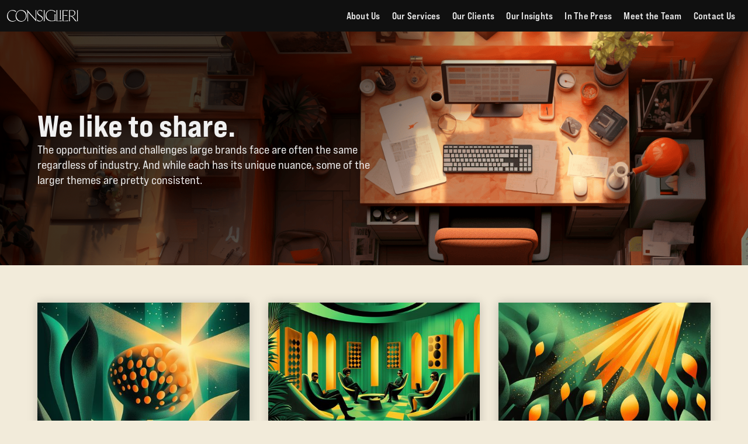

--- FILE ---
content_type: text/html
request_url: https://www.consiglieri.co/our-insights
body_size: 7604
content:
<!DOCTYPE html><!-- Last Published: Mon Aug 11 2025 16:22:05 GMT+0000 (Coordinated Universal Time) --><html data-wf-domain="www.consiglieri.co" data-wf-page="6556e50e0c561bc3c79beba1" data-wf-site="6511e634aaa1abb886a06859" lang="en"><head><meta charset="utf-8"/><title>Our Insights</title><meta content="Our seasoned team has a wealth of marketing experience and we like to share it to help you navigate the new marketing landscape &amp; craft unique solutions." name="description"/><meta content="Our Insights" property="og:title"/><meta content="Our seasoned team has a wealth of marketing experience and we like to share it to help you navigate the new marketing landscape &amp; craft unique solutions." property="og:description"/><meta content="https://cdn.prod.website-files.com/6511e634aaa1abb886a06859/67f586ed2965a344972d5e21_Consiglieri%20Website.png" property="og:image"/><meta content="Our Insights" property="twitter:title"/><meta content="Our seasoned team has a wealth of marketing experience and we like to share it to help you navigate the new marketing landscape &amp; craft unique solutions." property="twitter:description"/><meta content="https://cdn.prod.website-files.com/6511e634aaa1abb886a06859/67f586ed2965a344972d5e21_Consiglieri%20Website.png" property="twitter:image"/><meta property="og:type" content="website"/><meta content="summary_large_image" name="twitter:card"/><meta content="width=device-width, initial-scale=1" name="viewport"/><link href="https://cdn.prod.website-files.com/6511e634aaa1abb886a06859/css/consiglieri-v-empac.webflow.shared.a9b9bce7f.css" rel="stylesheet" type="text/css"/><script src="https://use.typekit.net/pir3yrm.js" type="text/javascript"></script><script type="text/javascript">try{Typekit.load();}catch(e){}</script><script type="text/javascript">!function(o,c){var n=c.documentElement,t=" w-mod-";n.className+=t+"js",("ontouchstart"in o||o.DocumentTouch&&c instanceof DocumentTouch)&&(n.className+=t+"touch")}(window,document);</script><link href="https://cdn.prod.website-files.com/6511e634aaa1abb886a06859/654960c80f1b9533e9af5143_favicon.png" rel="shortcut icon" type="image/x-icon"/><link href="https://cdn.prod.website-files.com/6511e634aaa1abb886a06859/65493e8b2e6b8ad33ad4de54_webclip.png" rel="apple-touch-icon"/><script async="" src="https://www.googletagmanager.com/gtag/js?id=G-BWFS07MCN7"></script><script type="text/javascript">window.dataLayer = window.dataLayer || [];function gtag(){dataLayer.push(arguments);}gtag('set', 'developer_id.dZGVlNj', true);gtag('js', new Date());gtag('config', 'G-BWFS07MCN7');</script><style>
  
  /* Set custom animations */
  [anim-drop-fade] {
    opacity: 0;
    transform: translateY(30px);
    -moz-transition-duration: 1s;
    -webkit-transition-duration: 1s;
    transition-duration: 1s;
    -moz-transition-timing-function: ease-in-out; 
    -webkit-transition-timing-function: ease-in-out; 
    transition-timing-function: ease-in-out;
    -moz-transition-property: opacity, transform;
    -webkit-transition-property: opacity, transform;
    transition-property: opacity, transform;
  }

  /* Set custom animations */
  .active[anim-drop-fade] {
    opacity: 1;
    transform: translateY(0px);
    -moz-transition-duration: 1s; 
    -webkit-transition-duration: 1s; 
    transition-duration: 1s;
    -moz-transition-timing-function: ease-in-out; 
    -webkit-transition-timing-function: ease-in-out; 
    transition-timing-function: ease-in-out;
    -moz-transition-property: opacity, transform;
    -webkit-transition-property: opacity, transform;
    transition-property: opacity, transform;
  }
  
  /* Set delays */
  [anim-drop-fade][delay='0.5'] { transition-delay: 0.5s; }
  [anim-drop-fade][delay='1'] { transition-delay: 1s; }
  [anim-drop-fade][delay='1.5'] { transition-delay: 1.5s; }
  [anim-drop-fade][delay='2'] { transition-delay: 2s; }
  [anim-drop-fade][delay='2.5'] { transition-delay: 2.5s; }
  [anim-drop-fade][delay='3'] { transition-delay: 3s; }
  [anim-drop-fade][delay='3.5'] { transition-delay: 3.5s; }
  [anim-drop-fade][delay='4'] { transition-delay: 4s; }
  
  @media screen and (max-width: 479px) {
  	
    [anim-drop-fade][delay='0.5'], [anim-drop-fade][delay='1'], 
    [anim-drop-fade][delay='1.5'], [anim-drop-fade][delay='2'], 
    [anim-drop-fade][delay='2.5'], [anim-drop-fade][delay='3'], 
    [anim-drop-fade][delay='3.5'], [anim-drop-fade][delay='4'] { transition-delay: 0s; }
    
  }
  
</style>

<script>
  
  // Create intersection listener
  function createIntersection() {
    // Set threshold for listener
    let myLimit;
    if (window.innerWidth < 640) { myLimit = 0.05; }
    if (window.innerWidth >= 640) { myLimit = 0.1; }

    let observer = new IntersectionObserver((entries, observer) => {
      entries.forEach(entry => {
        if (entry.isIntersecting) {
          entry.target.classList.toggle('active');
          observer.unobserve(entry.target);
        }
      });
    }, { rootMargin: "0px", threshold: myLimit });

    return observer;
  }
  
  window.onload = () => {
    
    // Set up observer for drop fade
    setTimeout(() => {
      let myFadeObserver = createIntersection();
      document.querySelectorAll('[anim-drop-fade]').forEach(el => { 
        myFadeObserver.observe(el) 			
      });
    }, 1000);

  }
  
</script>

<!-- Website design and development by Britton Lorentzen, Empac (britton@empac.co, empac.co) --></head><body class="body"><div data-animation="default" data-collapse="medium" data-duration="500" data-easing="ease" data-easing2="ease" data-doc-height="1" role="banner" class="navbar w-nav"><div class="inner-nav w-container"><a href="/" class="brand-link w-nav-brand"><img loading="lazy" height="25" alt="" src="https://cdn.prod.website-files.com/6511e634aaa1abb886a06859/66b65ab7ab7413407d25701d_Consiglieri_Wordmark_white.svg" class="consig-wordmark"/></a><nav role="navigation" class="nav-menu w-nav-menu"><a href="/about-us" class="nav-link w-nav-link">About Us</a><a href="/our-services" class="nav-link w-nav-link">Our Services</a><a href="/our-clients" class="nav-link w-nav-link">Our Clients</a><a href="/our-insights" aria-current="page" class="nav-link w-nav-link w--current">Our Insights</a><a href="/in-the-press" class="nav-link w-nav-link">In The Press</a><a href="/meet-the-team" class="nav-link w-nav-link">Meet the Team</a><a href="/contact-us" class="nav-link w-nav-link">Contact Us</a></nav><div class="menu-button-2 w-nav-button"><div class="icon w-icon-nav-menu"></div></div></div></div><div class="m1---insights"><div class="w-layout-blockcontainer container w-container"><div class="column insights-m1"><h1 class="h1-large white"><strong>We like to share.</strong></h1><p class="large-para white">The opportunities and challenges large brands face are often the same regardless of industry. And while each has its unique nuance, some of the larger themes are pretty consistent.</p></div></div></div><div class="collection-list-wrapper-2 w-dyn-list"><div role="list" class="insights-collection-list w-dyn-items"><div role="listitem" class="insights-collection-item w-dyn-item"><img alt="" loading="lazy" src="https://cdn.prod.website-files.com/6514d501ce3e02e011caae85/67eacf27d617d439397ad9aa_A_beam_of_light_descending_from_above.jpeg" height="Auto" sizes="(max-width: 479px) 93vw, (max-width: 767px) 92vw, (max-width: 991px) 45vw, (max-width: 1279px) 28vw, 29vw" srcset="https://cdn.prod.website-files.com/6514d501ce3e02e011caae85/67eacf27d617d439397ad9aa_A_beam_of_light_descending_from_above-p-500.jpeg 500w, https://cdn.prod.website-files.com/6514d501ce3e02e011caae85/67eacf27d617d439397ad9aa_A_beam_of_light_descending_from_above.jpeg 640w" class="blog-image"/><div class="blog-card-container"><div class="blog-topic">Operations</div><h3 class="blog-title">Benefits That Actually Benefit Your Employees</h3><p class="blog-summary">Did you know most employees go 14-20 weeks without a company-sanctioned day off at the start of the year? Or that the average American spends 53 minutes commuting daily, only to sit in online meetings for half the day at the office? Too many companies still rely on outdated benefits that look good on paper but do little to reduce stress or improve well-being. Employees today want – and deserve – benefits that reduce stress, not add to it. They need work that respects their time, autonomy, and well-being. </p><a href="/insights/benefits-that-actually-benefit-your-employees" class="blog-button w-button">Full article</a></div></div><div role="listitem" class="insights-collection-item w-dyn-item"><img alt="" loading="lazy" src="https://cdn.prod.website-files.com/6514d501ce3e02e011caae85/67afca056d40c60aca856f27_young_diverse_professionals.jpg" height="Auto" sizes="(max-width: 479px) 93vw, (max-width: 767px) 92vw, (max-width: 991px) 45vw, (max-width: 1279px) 28vw, 29vw" srcset="https://cdn.prod.website-files.com/6514d501ce3e02e011caae85/67afca056d40c60aca856f27_young_diverse_professionals-p-500.jpg 500w, https://cdn.prod.website-files.com/6514d501ce3e02e011caae85/67afca056d40c60aca856f27_young_diverse_professionals.jpg 800w" class="blog-image"/><div class="blog-card-container"><div class="blog-topic">Communications</div><h3 class="blog-title">The Hidden Growth Engine: Why Your Communications Team is Your Greatest Untapped Asset</h3><p class="blog-summary">From boardrooms to Slack channels, comms teams shape messaging, influence employee culture, and drive revenue, reputation, and resilience. Yet many companies still treat them as a necessary but secondary support function rather than a critical driver of growth, influence, and risk mitigation. If you’re not positioning your communications team as a strategic business accelerator, you’re leaving massive value on the table.</p><a href="/insights/the-hidden-growth-engine-why-your-communications-team-is-your-greatest-untapped-asset" class="blog-button w-button">Full article</a></div></div><div role="listitem" class="insights-collection-item w-dyn-item"><img alt="" loading="lazy" src="https://cdn.prod.website-files.com/6514d501ce3e02e011caae85/671bedf0c5c6fa4556594e89_2024-10%20Kelly.jpg" height="Auto" sizes="(max-width: 479px) 93vw, (max-width: 767px) 92vw, (max-width: 991px) 45vw, (max-width: 1279px) 28vw, 29vw" srcset="https://cdn.prod.website-files.com/6514d501ce3e02e011caae85/671bedf0c5c6fa4556594e89_2024-10%20Kelly-p-500.jpg 500w, https://cdn.prod.website-files.com/6514d501ce3e02e011caae85/671bedf0c5c6fa4556594e89_2024-10%20Kelly-p-800.jpg 800w, https://cdn.prod.website-files.com/6514d501ce3e02e011caae85/671bedf0c5c6fa4556594e89_2024-10%20Kelly-p-1080.jpg 1080w, https://cdn.prod.website-files.com/6514d501ce3e02e011caae85/671bedf0c5c6fa4556594e89_2024-10%20Kelly-p-1600.jpg 1600w, https://cdn.prod.website-files.com/6514d501ce3e02e011caae85/671bedf0c5c6fa4556594e89_2024-10%20Kelly-p-2000.jpg 2000w, https://cdn.prod.website-files.com/6514d501ce3e02e011caae85/671bedf0c5c6fa4556594e89_2024-10%20Kelly.jpg 2016w" class="blog-image"/><div class="blog-card-container"><div class="blog-topic">Operations</div><h3 class="blog-title">Better Feedback, Better Creative: The Missing Link Revealed</h3><p class="blog-summary">According to the Association of National Advertisers, a staggering 45% of brands report that unclear feedback is the primary cause of project delays. Similarly, a survey by the American Association of Advertising Agencies found that 60% of agencies believe poor feedback is the main reason for excessive rounds of revisions. CMOs have clear expectations when it comes to creative output. There&#x27;s often a disconnect between what CMOs expect and what is delivered. When feedback doesn&#x27;t echo the strategic priorities of the CMO, creative work can miss the mark, failing to support key business goals.</p><a href="/insights/better-feedback-better-creative-the-missing-link-revealed" class="blog-button w-button">Full article</a></div></div><div role="listitem" class="insights-collection-item w-dyn-item"><img alt="" loading="lazy" src="https://cdn.prod.website-files.com/6514d501ce3e02e011caae85/66f71b8208e34b6183b9c8a6_2024-09%20Tiffany%202.jpg" height="Auto" sizes="(max-width: 479px) 93vw, (max-width: 767px) 92vw, (max-width: 991px) 45vw, (max-width: 1279px) 28vw, 29vw" srcset="https://cdn.prod.website-files.com/6514d501ce3e02e011caae85/66f71b8208e34b6183b9c8a6_2024-09%20Tiffany%202-p-500.jpg 500w, https://cdn.prod.website-files.com/6514d501ce3e02e011caae85/66f71b8208e34b6183b9c8a6_2024-09%20Tiffany%202-p-800.jpg 800w, https://cdn.prod.website-files.com/6514d501ce3e02e011caae85/66f71b8208e34b6183b9c8a6_2024-09%20Tiffany%202-p-1080.jpg 1080w, https://cdn.prod.website-files.com/6514d501ce3e02e011caae85/66f71b8208e34b6183b9c8a6_2024-09%20Tiffany%202-p-1600.jpg 1600w, https://cdn.prod.website-files.com/6514d501ce3e02e011caae85/66f71b8208e34b6183b9c8a6_2024-09%20Tiffany%202-p-2000.jpg 2000w, https://cdn.prod.website-files.com/6514d501ce3e02e011caae85/66f71b8208e34b6183b9c8a6_2024-09%20Tiffany%202.jpg 2464w" class="blog-image"/><div class="blog-card-container"><div class="blog-topic">Press</div><h3 class="blog-title">How Automation Can Make Performance Marketing More Efficient – Without Sacrificing Creative</h3><p class="blog-summary">As we lean heavily on AI tools to enhance content efficiency, we may have reached a tipping point where we are creating more content in service of media algorithms, rather than for the benefit of consumers and brands. Instead of prioritizing generative AI tools solely for improved content efficiency, there is actually more short- and long-term value if we use them to drive greater insights to inform campaign briefs and media planning, as well as collaboration among the marketing teams.</p><a href="/insights/how-automation-can-make-performance-marketing-more-efficient-without-sacrificing-creative" class="blog-button w-button">Full article</a></div></div><div role="listitem" class="insights-collection-item w-dyn-item"><img alt="" loading="lazy" src="https://cdn.prod.website-files.com/6514d501ce3e02e011caae85/670ea59af7d67f9a4036b12e_image%2027.jpg" height="Auto" sizes="(max-width: 479px) 93vw, (max-width: 767px) 92vw, (max-width: 991px) 45vw, (max-width: 1279px) 28vw, 29vw" srcset="https://cdn.prod.website-files.com/6514d501ce3e02e011caae85/670ea59af7d67f9a4036b12e_image%2027-p-500.jpg 500w, https://cdn.prod.website-files.com/6514d501ce3e02e011caae85/670ea59af7d67f9a4036b12e_image%2027-p-800.jpg 800w, https://cdn.prod.website-files.com/6514d501ce3e02e011caae85/670ea59af7d67f9a4036b12e_image%2027-p-1080.jpg 1080w, https://cdn.prod.website-files.com/6514d501ce3e02e011caae85/670ea59af7d67f9a4036b12e_image%2027-p-1600.jpg 1600w, https://cdn.prod.website-files.com/6514d501ce3e02e011caae85/670ea59af7d67f9a4036b12e_image%2027.jpg 2016w" class="blog-image"/><div class="blog-card-container"><div class="blog-topic">Press</div><h3 class="blog-title">4 Truths CMOs Must Learn About Generative AI in Marketing</h3><p class="blog-summary">Over the past 18 months, generative AI discussions have dominated both tech and media, reshaping the conversation around marketing and innovation. What’s emerging is a complex narrative—a mix of enthusiasm and caution, as marketing leaders grapple with AI’s promise of transformational change while navigating its ethical and legal challenges. Four key truths are beginning to define and guide this journey.</p><a href="/insights/4-truths-cmos-must-learn-about-generative-ai-in-marketing" class="blog-button w-button">Full article</a></div></div><div role="listitem" class="insights-collection-item w-dyn-item"><img alt="" loading="lazy" src="https://cdn.prod.website-files.com/6514d501ce3e02e011caae85/670ea5ac858c1f5078e5ac71_cover.jpg" height="Auto" sizes="(max-width: 479px) 93vw, (max-width: 767px) 92vw, (max-width: 991px) 45vw, (max-width: 1279px) 28vw, 29vw" srcset="https://cdn.prod.website-files.com/6514d501ce3e02e011caae85/670ea5ac858c1f5078e5ac71_cover-p-500.jpg 500w, https://cdn.prod.website-files.com/6514d501ce3e02e011caae85/670ea5ac858c1f5078e5ac71_cover-p-800.jpg 800w, https://cdn.prod.website-files.com/6514d501ce3e02e011caae85/670ea5ac858c1f5078e5ac71_cover-p-1080.jpg 1080w, https://cdn.prod.website-files.com/6514d501ce3e02e011caae85/670ea5ac858c1f5078e5ac71_cover-p-1600.jpg 1600w, https://cdn.prod.website-files.com/6514d501ce3e02e011caae85/670ea5ac858c1f5078e5ac71_cover.jpg 2016w" class="blog-image"/><div class="blog-card-container"><div class="blog-topic">Press</div><h3 class="blog-title">CMO Shakeup: Turning Potential Turmoil into Triumph for Your Agency</h3><p class="blog-summary">With the average CMO tenure at about 3 years, and 22% of B2C CMOs still in their first year in the job, this turnover isn’t going to stop – and it might even speed up. While these marketing leadership changes can be a time for panic at an agency, they don’t have to be. Like any moment of change, it provides an opportunity for positive updates in the relationship from both sides.</p><a href="/insights/cmo-shakeup-turning-potential-turmoil-into-triumph-for-your-agency" class="blog-button w-button">Full article</a></div></div><div role="listitem" class="insights-collection-item w-dyn-item"><img alt="" loading="lazy" src="https://cdn.prod.website-files.com/6514d501ce3e02e011caae85/670ea5cbad84fb5ecc5d46d5_Cover.jpg" height="Auto" sizes="(max-width: 479px) 93vw, (max-width: 767px) 92vw, (max-width: 991px) 45vw, (max-width: 1279px) 28vw, 29vw" srcset="https://cdn.prod.website-files.com/6514d501ce3e02e011caae85/670ea5cbad84fb5ecc5d46d5_Cover-p-500.jpg 500w, https://cdn.prod.website-files.com/6514d501ce3e02e011caae85/670ea5cbad84fb5ecc5d46d5_Cover-p-800.jpg 800w, https://cdn.prod.website-files.com/6514d501ce3e02e011caae85/670ea5cbad84fb5ecc5d46d5_Cover-p-1080.jpg 1080w, https://cdn.prod.website-files.com/6514d501ce3e02e011caae85/670ea5cbad84fb5ecc5d46d5_Cover-p-1600.jpg 1600w, https://cdn.prod.website-files.com/6514d501ce3e02e011caae85/670ea5cbad84fb5ecc5d46d5_Cover-p-2000.jpg 2000w, https://cdn.prod.website-files.com/6514d501ce3e02e011caae85/670ea5cbad84fb5ecc5d46d5_Cover.jpg 2016w" class="blog-image"/><div class="blog-card-container"><div class="blog-topic">Recruiting</div><h3 class="blog-title">Top 5 Things Next-Gen Marketers are Seeking from Their Ideal Job </h3><p class="blog-summary">Attracting and holding onto top-tier talent has evolved into a make-or-break challenge for organizations striving to stay ahead. There’s a distinct shift in expectations, with prospective employee candidates demanding far more than just a paycheck from their next employer. From hundreds of mid to senior level interviews and screenings, we’ve found five essential must-haves that great talent expect from their future companies. Embracing these pillars helps to cultivate a win-win workplace culture, attracts top talent, and lays the groundwork for more #LoveMyJob moments.</p><a href="/insights/next-gen-marketers-ideal-job" class="blog-button w-button">Full article</a></div></div><div role="listitem" class="insights-collection-item w-dyn-item"><img alt="" loading="lazy" src="https://cdn.prod.website-files.com/6514d501ce3e02e011caae85/670ebdbe85bb2e2f6f9e0717_2024-02%20Tiffany.jpg" height="Auto" sizes="(max-width: 479px) 93vw, (max-width: 767px) 92vw, (max-width: 991px) 45vw, (max-width: 1279px) 28vw, 29vw" srcset="https://cdn.prod.website-files.com/6514d501ce3e02e011caae85/670ebdbe85bb2e2f6f9e0717_2024-02%20Tiffany-p-500.jpg 500w, https://cdn.prod.website-files.com/6514d501ce3e02e011caae85/670ebdbe85bb2e2f6f9e0717_2024-02%20Tiffany-p-800.jpg 800w, https://cdn.prod.website-files.com/6514d501ce3e02e011caae85/670ebdbe85bb2e2f6f9e0717_2024-02%20Tiffany-p-1080.jpg 1080w, https://cdn.prod.website-files.com/6514d501ce3e02e011caae85/670ebdbe85bb2e2f6f9e0717_2024-02%20Tiffany-p-1600.jpg 1600w, https://cdn.prod.website-files.com/6514d501ce3e02e011caae85/670ebdbe85bb2e2f6f9e0717_2024-02%20Tiffany.jpg 2016w" class="blog-image"/><div class="blog-card-container"><div class="blog-topic">Brand</div><h3 class="blog-title">Building Intentional Brands That Last: A Conversation with Katie Dreke</h3><p class="blog-summary">Katie Dreke is a global brand strategy &amp; innovation consultant who has worked with some of the top brands across the globe. She is a master of evaluating brand super powers and weaknesses from both an internal and consumer perspective and pinpointing the strategic moves that will unlock lasting value. Her experience living abroad in Europe, Australia and Asia combined with her innate curiosity in trends in humanity, consumer behavior, art &amp; culture, and technology gives her a truly unique perspective. </p><a href="/insights/intentional-brands-that-last-a-with-katie-dreke" class="blog-button w-button">Full article</a></div></div><div role="listitem" class="insights-collection-item w-dyn-item"><img alt="" loading="lazy" src="https://cdn.prod.website-files.com/6514d501ce3e02e011caae85/670ea8fe62df3756f1777ae8_2024-02%20Brad.jpg" height="Auto" sizes="(max-width: 479px) 93vw, (max-width: 767px) 92vw, (max-width: 991px) 45vw, (max-width: 1279px) 28vw, 29vw" srcset="https://cdn.prod.website-files.com/6514d501ce3e02e011caae85/670ea8fe62df3756f1777ae8_2024-02%20Brad-p-500.jpg 500w, https://cdn.prod.website-files.com/6514d501ce3e02e011caae85/670ea8fe62df3756f1777ae8_2024-02%20Brad-p-800.jpg 800w, https://cdn.prod.website-files.com/6514d501ce3e02e011caae85/670ea8fe62df3756f1777ae8_2024-02%20Brad-p-1080.jpg 1080w, https://cdn.prod.website-files.com/6514d501ce3e02e011caae85/670ea8fe62df3756f1777ae8_2024-02%20Brad-p-1600.jpg 1600w, https://cdn.prod.website-files.com/6514d501ce3e02e011caae85/670ea8fe62df3756f1777ae8_2024-02%20Brad-p-2000.jpg 2000w, https://cdn.prod.website-files.com/6514d501ce3e02e011caae85/670ea8fe62df3756f1777ae8_2024-02%20Brad.jpg 2016w" class="blog-image"/><div class="blog-card-container"><div class="blog-topic">Artificial Intelligence</div><h3 class="blog-title">The Reality of Artificial Intelligence</h3><p class="blog-summary">Recently, at CES, the &quot;Artificial Intelligence” label was everywhere, hailed as a revolution for business and marketing. Between the mazes of smart TVs and even smarter cars, execs rushed to the stages to evangelize the future, with AI leading the way. We’re putting AI in our phones, in our watches, headphones, eyewear, and yes – our pillows. But beyond the hype, there was a clear lack of vision about what AI really means for the future. How does any of this work? What does it mean for the workforce writ large? Why should brands, or anyone else for that matter, care?</p><a href="/insights/the-reality-of-artificial-intelligence" class="blog-button w-button">Full article</a></div></div><div role="listitem" class="insights-collection-item w-dyn-item"><img alt="" loading="lazy" src="https://cdn.prod.website-files.com/6514d501ce3e02e011caae85/670eacaa673a1e891ab59920_2024-01%20Tiffany.jpg" height="Auto" sizes="(max-width: 479px) 93vw, (max-width: 767px) 92vw, (max-width: 991px) 45vw, (max-width: 1279px) 28vw, 29vw" srcset="https://cdn.prod.website-files.com/6514d501ce3e02e011caae85/670eacaa673a1e891ab59920_2024-01%20Tiffany-p-500.jpg 500w, https://cdn.prod.website-files.com/6514d501ce3e02e011caae85/670eacaa673a1e891ab59920_2024-01%20Tiffany-p-800.jpg 800w, https://cdn.prod.website-files.com/6514d501ce3e02e011caae85/670eacaa673a1e891ab59920_2024-01%20Tiffany-p-1080.jpg 1080w, https://cdn.prod.website-files.com/6514d501ce3e02e011caae85/670eacaa673a1e891ab59920_2024-01%20Tiffany-p-1600.jpg 1600w, https://cdn.prod.website-files.com/6514d501ce3e02e011caae85/670eacaa673a1e891ab59920_2024-01%20Tiffany-p-2000.jpg 2000w, https://cdn.prod.website-files.com/6514d501ce3e02e011caae85/670eacaa673a1e891ab59920_2024-01%20Tiffany.jpg 2016w" class="blog-image"/><div class="blog-card-container"><div class="blog-topic">Social Media</div><h3 class="blog-title">Bridging The Gap: How to Connect Social Media Interactions to Business Growth</h3><p class="blog-summary">In every meeting we have about social, there&#x27;s one question that’s top of mind for all our clients: How do we connect our social media interactions to tangible business growth? It&#x27;s a complex problem, but one that has a relatively straightforward solution.</p><a href="/insights/bridging-the-gap-how-to-connect-social-media-interactions-to-business-growth" class="blog-button w-button">Full article</a></div></div><div role="listitem" class="insights-collection-item w-dyn-item"><img alt="" loading="lazy" src="https://cdn.prod.website-files.com/6514d501ce3e02e011caae85/670eba388c5199658802d3a6_2024-01%20Miller.jpg" height="Auto" sizes="(max-width: 479px) 93vw, (max-width: 767px) 92vw, (max-width: 991px) 45vw, (max-width: 1279px) 28vw, 29vw" srcset="https://cdn.prod.website-files.com/6514d501ce3e02e011caae85/670eba388c5199658802d3a6_2024-01%20Miller-p-500.jpg 500w, https://cdn.prod.website-files.com/6514d501ce3e02e011caae85/670eba388c5199658802d3a6_2024-01%20Miller-p-800.jpg 800w, https://cdn.prod.website-files.com/6514d501ce3e02e011caae85/670eba388c5199658802d3a6_2024-01%20Miller-p-1080.jpg 1080w, https://cdn.prod.website-files.com/6514d501ce3e02e011caae85/670eba388c5199658802d3a6_2024-01%20Miller-p-1600.jpg 1600w, https://cdn.prod.website-files.com/6514d501ce3e02e011caae85/670eba388c5199658802d3a6_2024-01%20Miller.jpg 2016w" class="blog-image"/><div class="blog-card-container"><div class="blog-topic">Marketing</div><h3 class="blog-title">The Evolution of the CMO Role: Embracing Operational Excellence</h3><p class="blog-summary">CMOs have always been the closest thing we have to ‘celebrity’ in the marketing world. Heralded as brand and cultural visionaries, harbingers of taste &amp; trend, and leaders we look to for inspiration. While they will continue to be that, the focus of the role has to evolve. </p><a href="/insights/redefining-cmo-leadership-embracing-operational-excellence" class="blog-button w-button">Full article</a></div></div></div></div><div class="contact"><div class="contact-col"><h4 class="h4-large white text-center">All brands face similar challenges,<br/>we help craft your unique solution.</h4><a href="/contact-us" class="button white w-button">Contact us</a></div></div><div class="footer"><div class="footer-row"><div class="footer-contact"><div class="footer-content">Let’s get in touch.</div><div class="footer-contact-links"><a href="mailto:info@consiglieri.co" class="footer-link w-button">info@consiglieri.co</a><a href="tel:+14242353180" class="footer-link w-button">424.235.3180</a></div><div class="social-list"><a href="https://www.facebook.com/consiglierico" target="_blank" class="social-link w-inline-block"><img src="https://cdn.prod.website-files.com/6511e634aaa1abb886a06859/653ff53a5b1558b71ce3b8e8_Vectors-Wrapper.svg" loading="lazy" width="Auto" height="Auto" alt="" class="social-icon"/></a><a href="https://www.linkedin.com/company/consigliericorp/" target="_blank" class="social-link w-inline-block"><img src="https://cdn.prod.website-files.com/6511e634aaa1abb886a06859/653ff53b0825cf2d616abc93_Vectors-Wrapper.svg" loading="lazy" width="Auto" height="Auto" alt="" class="social-icon"/></a><a href="https://www.instagram.com/consiglierico/" target="_blank" class="social-link w-inline-block"><img src="https://cdn.prod.website-files.com/6511e634aaa1abb886a06859/6756134d8ffe48f18ff4447f_instagram-white.svg" loading="lazy" alt="" class="social-icon"/></a></div><div class="text-block-9">Consiglieri © 2025</div></div><div class="footer-links"><div class="footer-link-list"><a href="/about-us" class="footer-link w-button">About Us</a><a href="/our-services" class="footer-link w-button">Our Services</a><a href="/our-clients" class="footer-link w-button">Our Clients</a><a href="/our-insights" aria-current="page" class="footer-link w-button w--current">Our Insights</a><a href="/in-the-press" class="footer-link w-button">In The Press</a><a href="/meet-the-team" class="footer-link w-button">Meet the Team</a><a href="/contact-us" class="footer-link w-button">Contact Us</a><a href="/privacy-policy" class="footer-link w-button">Privacy Policy</a></div></div><div class="consig-footer-logo"><div class="consig-logo-2"><img src="https://cdn.prod.website-files.com/6511e634aaa1abb886a06859/66b65adc86391bbf81b1cd15_Consiglieri%20Thumbnail%20White.svg" loading="lazy" width="Auto" height="Auto" alt="" class="consig-logo-wht-2"/></div></div></div></div><script src="https://d3e54v103j8qbb.cloudfront.net/js/jquery-3.5.1.min.dc5e7f18c8.js?site=6511e634aaa1abb886a06859" type="text/javascript" integrity="sha256-9/aliU8dGd2tb6OSsuzixeV4y/faTqgFtohetphbbj0=" crossorigin="anonymous"></script><script src="https://cdn.prod.website-files.com/6511e634aaa1abb886a06859/js/webflow.schunk.1de33ae9af9b4a0c.js" type="text/javascript"></script><script src="https://cdn.prod.website-files.com/6511e634aaa1abb886a06859/js/webflow.schunk.27908525bae3cf54.js" type="text/javascript"></script><script src="https://cdn.prod.website-files.com/6511e634aaa1abb886a06859/js/webflow.df2a2986.fc276eb10041a16b.js" type="text/javascript"></script></body></html>

--- FILE ---
content_type: text/css
request_url: https://cdn.prod.website-files.com/6511e634aaa1abb886a06859/css/consiglieri-v-empac.webflow.shared.a9b9bce7f.css
body_size: 20842
content:
html {
  -webkit-text-size-adjust: 100%;
  -ms-text-size-adjust: 100%;
  font-family: sans-serif;
}

body {
  margin: 0;
}

article, aside, details, figcaption, figure, footer, header, hgroup, main, menu, nav, section, summary {
  display: block;
}

audio, canvas, progress, video {
  vertical-align: baseline;
  display: inline-block;
}

audio:not([controls]) {
  height: 0;
  display: none;
}

[hidden], template {
  display: none;
}

a {
  background-color: #0000;
}

a:active, a:hover {
  outline: 0;
}

abbr[title] {
  border-bottom: 1px dotted;
}

b, strong {
  font-weight: bold;
}

dfn {
  font-style: italic;
}

h1 {
  margin: .67em 0;
  font-size: 2em;
}

mark {
  color: #000;
  background: #ff0;
}

small {
  font-size: 80%;
}

sub, sup {
  vertical-align: baseline;
  font-size: 75%;
  line-height: 0;
  position: relative;
}

sup {
  top: -.5em;
}

sub {
  bottom: -.25em;
}

img {
  border: 0;
}

svg:not(:root) {
  overflow: hidden;
}

hr {
  box-sizing: content-box;
  height: 0;
}

pre {
  overflow: auto;
}

code, kbd, pre, samp {
  font-family: monospace;
  font-size: 1em;
}

button, input, optgroup, select, textarea {
  color: inherit;
  font: inherit;
  margin: 0;
}

button {
  overflow: visible;
}

button, select {
  text-transform: none;
}

button, html input[type="button"], input[type="reset"] {
  -webkit-appearance: button;
  cursor: pointer;
}

button[disabled], html input[disabled] {
  cursor: default;
}

button::-moz-focus-inner, input::-moz-focus-inner {
  border: 0;
  padding: 0;
}

input {
  line-height: normal;
}

input[type="checkbox"], input[type="radio"] {
  box-sizing: border-box;
  padding: 0;
}

input[type="number"]::-webkit-inner-spin-button, input[type="number"]::-webkit-outer-spin-button {
  height: auto;
}

input[type="search"] {
  -webkit-appearance: none;
}

input[type="search"]::-webkit-search-cancel-button, input[type="search"]::-webkit-search-decoration {
  -webkit-appearance: none;
}

legend {
  border: 0;
  padding: 0;
}

textarea {
  overflow: auto;
}

optgroup {
  font-weight: bold;
}

table {
  border-collapse: collapse;
  border-spacing: 0;
}

td, th {
  padding: 0;
}

@font-face {
  font-family: webflow-icons;
  src: url("[data-uri]") format("truetype");
  font-weight: normal;
  font-style: normal;
}

[class^="w-icon-"], [class*=" w-icon-"] {
  speak: none;
  font-variant: normal;
  text-transform: none;
  -webkit-font-smoothing: antialiased;
  -moz-osx-font-smoothing: grayscale;
  font-style: normal;
  font-weight: normal;
  line-height: 1;
  font-family: webflow-icons !important;
}

.w-icon-slider-right:before {
  content: "";
}

.w-icon-slider-left:before {
  content: "";
}

.w-icon-nav-menu:before {
  content: "";
}

.w-icon-arrow-down:before, .w-icon-dropdown-toggle:before {
  content: "";
}

.w-icon-file-upload-remove:before {
  content: "";
}

.w-icon-file-upload-icon:before {
  content: "";
}

* {
  box-sizing: border-box;
}

html {
  height: 100%;
}

body {
  color: #333;
  background-color: #fff;
  min-height: 100%;
  margin: 0;
  font-family: Arial, sans-serif;
  font-size: 14px;
  line-height: 20px;
}

img {
  vertical-align: middle;
  max-width: 100%;
  display: inline-block;
}

html.w-mod-touch * {
  background-attachment: scroll !important;
}

.w-block {
  display: block;
}

.w-inline-block {
  max-width: 100%;
  display: inline-block;
}

.w-clearfix:before, .w-clearfix:after {
  content: " ";
  grid-area: 1 / 1 / 2 / 2;
  display: table;
}

.w-clearfix:after {
  clear: both;
}

.w-hidden {
  display: none;
}

.w-button {
  color: #fff;
  line-height: inherit;
  cursor: pointer;
  background-color: #3898ec;
  border: 0;
  border-radius: 0;
  padding: 9px 15px;
  text-decoration: none;
  display: inline-block;
}

input.w-button {
  -webkit-appearance: button;
}

html[data-w-dynpage] [data-w-cloak] {
  color: #0000 !important;
}

.w-code-block {
  margin: unset;
}

pre.w-code-block code {
  all: inherit;
}

.w-optimization {
  display: contents;
}

.w-webflow-badge, .w-webflow-badge > img {
  box-sizing: unset;
  width: unset;
  height: unset;
  max-height: unset;
  max-width: unset;
  min-height: unset;
  min-width: unset;
  margin: unset;
  padding: unset;
  float: unset;
  clear: unset;
  border: unset;
  border-radius: unset;
  background: unset;
  background-image: unset;
  background-position: unset;
  background-size: unset;
  background-repeat: unset;
  background-origin: unset;
  background-clip: unset;
  background-attachment: unset;
  background-color: unset;
  box-shadow: unset;
  transform: unset;
  direction: unset;
  font-family: unset;
  font-weight: unset;
  color: unset;
  font-size: unset;
  line-height: unset;
  font-style: unset;
  font-variant: unset;
  text-align: unset;
  letter-spacing: unset;
  -webkit-text-decoration: unset;
  text-decoration: unset;
  text-indent: unset;
  text-transform: unset;
  list-style-type: unset;
  text-shadow: unset;
  vertical-align: unset;
  cursor: unset;
  white-space: unset;
  word-break: unset;
  word-spacing: unset;
  word-wrap: unset;
  transition: unset;
}

.w-webflow-badge {
  white-space: nowrap;
  cursor: pointer;
  box-shadow: 0 0 0 1px #0000001a, 0 1px 3px #0000001a;
  visibility: visible !important;
  opacity: 1 !important;
  z-index: 2147483647 !important;
  color: #aaadb0 !important;
  overflow: unset !important;
  background-color: #fff !important;
  border-radius: 3px !important;
  width: auto !important;
  height: auto !important;
  margin: 0 !important;
  padding: 6px !important;
  font-size: 12px !important;
  line-height: 14px !important;
  text-decoration: none !important;
  display: inline-block !important;
  position: fixed !important;
  inset: auto 12px 12px auto !important;
  transform: none !important;
}

.w-webflow-badge > img {
  position: unset;
  visibility: unset !important;
  opacity: 1 !important;
  vertical-align: middle !important;
  display: inline-block !important;
}

h1, h2, h3, h4, h5, h6 {
  margin-bottom: 10px;
  font-weight: bold;
}

h1 {
  margin-top: 20px;
  font-size: 38px;
  line-height: 44px;
}

h2 {
  margin-top: 20px;
  font-size: 32px;
  line-height: 36px;
}

h3 {
  margin-top: 20px;
  font-size: 24px;
  line-height: 30px;
}

h4 {
  margin-top: 10px;
  font-size: 18px;
  line-height: 24px;
}

h5 {
  margin-top: 10px;
  font-size: 14px;
  line-height: 20px;
}

h6 {
  margin-top: 10px;
  font-size: 12px;
  line-height: 18px;
}

p {
  margin-top: 0;
  margin-bottom: 10px;
}

blockquote {
  border-left: 5px solid #e2e2e2;
  margin: 0 0 10px;
  padding: 10px 20px;
  font-size: 18px;
  line-height: 22px;
}

figure {
  margin: 0 0 10px;
}

figcaption {
  text-align: center;
  margin-top: 5px;
}

ul, ol {
  margin-top: 0;
  margin-bottom: 10px;
  padding-left: 40px;
}

.w-list-unstyled {
  padding-left: 0;
  list-style: none;
}

.w-embed:before, .w-embed:after {
  content: " ";
  grid-area: 1 / 1 / 2 / 2;
  display: table;
}

.w-embed:after {
  clear: both;
}

.w-video {
  width: 100%;
  padding: 0;
  position: relative;
}

.w-video iframe, .w-video object, .w-video embed {
  border: none;
  width: 100%;
  height: 100%;
  position: absolute;
  top: 0;
  left: 0;
}

fieldset {
  border: 0;
  margin: 0;
  padding: 0;
}

button, [type="button"], [type="reset"] {
  cursor: pointer;
  -webkit-appearance: button;
  border: 0;
}

.w-form {
  margin: 0 0 15px;
}

.w-form-done {
  text-align: center;
  background-color: #ddd;
  padding: 20px;
  display: none;
}

.w-form-fail {
  background-color: #ffdede;
  margin-top: 10px;
  padding: 10px;
  display: none;
}

label {
  margin-bottom: 5px;
  font-weight: bold;
  display: block;
}

.w-input, .w-select {
  color: #333;
  vertical-align: middle;
  background-color: #fff;
  border: 1px solid #ccc;
  width: 100%;
  height: 38px;
  margin-bottom: 10px;
  padding: 8px 12px;
  font-size: 14px;
  line-height: 1.42857;
  display: block;
}

.w-input::placeholder, .w-select::placeholder {
  color: #999;
}

.w-input:focus, .w-select:focus {
  border-color: #3898ec;
  outline: 0;
}

.w-input[disabled], .w-select[disabled], .w-input[readonly], .w-select[readonly], fieldset[disabled] .w-input, fieldset[disabled] .w-select {
  cursor: not-allowed;
}

.w-input[disabled]:not(.w-input-disabled), .w-select[disabled]:not(.w-input-disabled), .w-input[readonly], .w-select[readonly], fieldset[disabled]:not(.w-input-disabled) .w-input, fieldset[disabled]:not(.w-input-disabled) .w-select {
  background-color: #eee;
}

textarea.w-input, textarea.w-select {
  height: auto;
}

.w-select {
  background-color: #f3f3f3;
}

.w-select[multiple] {
  height: auto;
}

.w-form-label {
  cursor: pointer;
  margin-bottom: 0;
  font-weight: normal;
  display: inline-block;
}

.w-radio {
  margin-bottom: 5px;
  padding-left: 20px;
  display: block;
}

.w-radio:before, .w-radio:after {
  content: " ";
  grid-area: 1 / 1 / 2 / 2;
  display: table;
}

.w-radio:after {
  clear: both;
}

.w-radio-input {
  float: left;
  margin: 3px 0 0 -20px;
  line-height: normal;
}

.w-file-upload {
  margin-bottom: 10px;
  display: block;
}

.w-file-upload-input {
  opacity: 0;
  z-index: -100;
  width: .1px;
  height: .1px;
  position: absolute;
  overflow: hidden;
}

.w-file-upload-default, .w-file-upload-uploading, .w-file-upload-success {
  color: #333;
  display: inline-block;
}

.w-file-upload-error {
  margin-top: 10px;
  display: block;
}

.w-file-upload-default.w-hidden, .w-file-upload-uploading.w-hidden, .w-file-upload-error.w-hidden, .w-file-upload-success.w-hidden {
  display: none;
}

.w-file-upload-uploading-btn {
  cursor: pointer;
  background-color: #fafafa;
  border: 1px solid #ccc;
  margin: 0;
  padding: 8px 12px;
  font-size: 14px;
  font-weight: normal;
  display: flex;
}

.w-file-upload-file {
  background-color: #fafafa;
  border: 1px solid #ccc;
  flex-grow: 1;
  justify-content: space-between;
  margin: 0;
  padding: 8px 9px 8px 11px;
  display: flex;
}

.w-file-upload-file-name {
  font-size: 14px;
  font-weight: normal;
  display: block;
}

.w-file-remove-link {
  cursor: pointer;
  width: auto;
  height: auto;
  margin-top: 3px;
  margin-left: 10px;
  padding: 3px;
  display: block;
}

.w-icon-file-upload-remove {
  margin: auto;
  font-size: 10px;
}

.w-file-upload-error-msg {
  color: #ea384c;
  padding: 2px 0;
  display: inline-block;
}

.w-file-upload-info {
  padding: 0 12px;
  line-height: 38px;
  display: inline-block;
}

.w-file-upload-label {
  cursor: pointer;
  background-color: #fafafa;
  border: 1px solid #ccc;
  margin: 0;
  padding: 8px 12px;
  font-size: 14px;
  font-weight: normal;
  display: inline-block;
}

.w-icon-file-upload-icon, .w-icon-file-upload-uploading {
  width: 20px;
  margin-right: 8px;
  display: inline-block;
}

.w-icon-file-upload-uploading {
  height: 20px;
}

.w-container {
  max-width: 940px;
  margin-left: auto;
  margin-right: auto;
}

.w-container:before, .w-container:after {
  content: " ";
  grid-area: 1 / 1 / 2 / 2;
  display: table;
}

.w-container:after {
  clear: both;
}

.w-container .w-row {
  margin-left: -10px;
  margin-right: -10px;
}

.w-row:before, .w-row:after {
  content: " ";
  grid-area: 1 / 1 / 2 / 2;
  display: table;
}

.w-row:after {
  clear: both;
}

.w-row .w-row {
  margin-left: 0;
  margin-right: 0;
}

.w-col {
  float: left;
  width: 100%;
  min-height: 1px;
  padding-left: 10px;
  padding-right: 10px;
  position: relative;
}

.w-col .w-col {
  padding-left: 0;
  padding-right: 0;
}

.w-col-1 {
  width: 8.33333%;
}

.w-col-2 {
  width: 16.6667%;
}

.w-col-3 {
  width: 25%;
}

.w-col-4 {
  width: 33.3333%;
}

.w-col-5 {
  width: 41.6667%;
}

.w-col-6 {
  width: 50%;
}

.w-col-7 {
  width: 58.3333%;
}

.w-col-8 {
  width: 66.6667%;
}

.w-col-9 {
  width: 75%;
}

.w-col-10 {
  width: 83.3333%;
}

.w-col-11 {
  width: 91.6667%;
}

.w-col-12 {
  width: 100%;
}

.w-hidden-main {
  display: none !important;
}

@media screen and (max-width: 991px) {
  .w-container {
    max-width: 728px;
  }

  .w-hidden-main {
    display: inherit !important;
  }

  .w-hidden-medium {
    display: none !important;
  }

  .w-col-medium-1 {
    width: 8.33333%;
  }

  .w-col-medium-2 {
    width: 16.6667%;
  }

  .w-col-medium-3 {
    width: 25%;
  }

  .w-col-medium-4 {
    width: 33.3333%;
  }

  .w-col-medium-5 {
    width: 41.6667%;
  }

  .w-col-medium-6 {
    width: 50%;
  }

  .w-col-medium-7 {
    width: 58.3333%;
  }

  .w-col-medium-8 {
    width: 66.6667%;
  }

  .w-col-medium-9 {
    width: 75%;
  }

  .w-col-medium-10 {
    width: 83.3333%;
  }

  .w-col-medium-11 {
    width: 91.6667%;
  }

  .w-col-medium-12 {
    width: 100%;
  }

  .w-col-stack {
    width: 100%;
    left: auto;
    right: auto;
  }
}

@media screen and (max-width: 767px) {
  .w-hidden-main, .w-hidden-medium {
    display: inherit !important;
  }

  .w-hidden-small {
    display: none !important;
  }

  .w-row, .w-container .w-row {
    margin-left: 0;
    margin-right: 0;
  }

  .w-col {
    width: 100%;
    left: auto;
    right: auto;
  }

  .w-col-small-1 {
    width: 8.33333%;
  }

  .w-col-small-2 {
    width: 16.6667%;
  }

  .w-col-small-3 {
    width: 25%;
  }

  .w-col-small-4 {
    width: 33.3333%;
  }

  .w-col-small-5 {
    width: 41.6667%;
  }

  .w-col-small-6 {
    width: 50%;
  }

  .w-col-small-7 {
    width: 58.3333%;
  }

  .w-col-small-8 {
    width: 66.6667%;
  }

  .w-col-small-9 {
    width: 75%;
  }

  .w-col-small-10 {
    width: 83.3333%;
  }

  .w-col-small-11 {
    width: 91.6667%;
  }

  .w-col-small-12 {
    width: 100%;
  }
}

@media screen and (max-width: 479px) {
  .w-container {
    max-width: none;
  }

  .w-hidden-main, .w-hidden-medium, .w-hidden-small {
    display: inherit !important;
  }

  .w-hidden-tiny {
    display: none !important;
  }

  .w-col {
    width: 100%;
  }

  .w-col-tiny-1 {
    width: 8.33333%;
  }

  .w-col-tiny-2 {
    width: 16.6667%;
  }

  .w-col-tiny-3 {
    width: 25%;
  }

  .w-col-tiny-4 {
    width: 33.3333%;
  }

  .w-col-tiny-5 {
    width: 41.6667%;
  }

  .w-col-tiny-6 {
    width: 50%;
  }

  .w-col-tiny-7 {
    width: 58.3333%;
  }

  .w-col-tiny-8 {
    width: 66.6667%;
  }

  .w-col-tiny-9 {
    width: 75%;
  }

  .w-col-tiny-10 {
    width: 83.3333%;
  }

  .w-col-tiny-11 {
    width: 91.6667%;
  }

  .w-col-tiny-12 {
    width: 100%;
  }
}

.w-widget {
  position: relative;
}

.w-widget-map {
  width: 100%;
  height: 400px;
}

.w-widget-map label {
  width: auto;
  display: inline;
}

.w-widget-map img {
  max-width: inherit;
}

.w-widget-map .gm-style-iw {
  text-align: center;
}

.w-widget-map .gm-style-iw > button {
  display: none !important;
}

.w-widget-twitter {
  overflow: hidden;
}

.w-widget-twitter-count-shim {
  vertical-align: top;
  text-align: center;
  background: #fff;
  border: 1px solid #758696;
  border-radius: 3px;
  width: 28px;
  height: 20px;
  display: inline-block;
  position: relative;
}

.w-widget-twitter-count-shim * {
  pointer-events: none;
  -webkit-user-select: none;
  user-select: none;
}

.w-widget-twitter-count-shim .w-widget-twitter-count-inner {
  text-align: center;
  color: #999;
  font-family: serif;
  font-size: 15px;
  line-height: 12px;
  position: relative;
}

.w-widget-twitter-count-shim .w-widget-twitter-count-clear {
  display: block;
  position: relative;
}

.w-widget-twitter-count-shim.w--large {
  width: 36px;
  height: 28px;
}

.w-widget-twitter-count-shim.w--large .w-widget-twitter-count-inner {
  font-size: 18px;
  line-height: 18px;
}

.w-widget-twitter-count-shim:not(.w--vertical) {
  margin-left: 5px;
  margin-right: 8px;
}

.w-widget-twitter-count-shim:not(.w--vertical).w--large {
  margin-left: 6px;
}

.w-widget-twitter-count-shim:not(.w--vertical):before, .w-widget-twitter-count-shim:not(.w--vertical):after {
  content: " ";
  pointer-events: none;
  border: solid #0000;
  width: 0;
  height: 0;
  position: absolute;
  top: 50%;
  left: 0;
}

.w-widget-twitter-count-shim:not(.w--vertical):before {
  border-width: 4px;
  border-color: #75869600 #5d6c7b #75869600 #75869600;
  margin-top: -4px;
  margin-left: -9px;
}

.w-widget-twitter-count-shim:not(.w--vertical).w--large:before {
  border-width: 5px;
  margin-top: -5px;
  margin-left: -10px;
}

.w-widget-twitter-count-shim:not(.w--vertical):after {
  border-width: 4px;
  border-color: #fff0 #fff #fff0 #fff0;
  margin-top: -4px;
  margin-left: -8px;
}

.w-widget-twitter-count-shim:not(.w--vertical).w--large:after {
  border-width: 5px;
  margin-top: -5px;
  margin-left: -9px;
}

.w-widget-twitter-count-shim.w--vertical {
  width: 61px;
  height: 33px;
  margin-bottom: 8px;
}

.w-widget-twitter-count-shim.w--vertical:before, .w-widget-twitter-count-shim.w--vertical:after {
  content: " ";
  pointer-events: none;
  border: solid #0000;
  width: 0;
  height: 0;
  position: absolute;
  top: 100%;
  left: 50%;
}

.w-widget-twitter-count-shim.w--vertical:before {
  border-width: 5px;
  border-color: #5d6c7b #75869600 #75869600;
  margin-left: -5px;
}

.w-widget-twitter-count-shim.w--vertical:after {
  border-width: 4px;
  border-color: #fff #fff0 #fff0;
  margin-left: -4px;
}

.w-widget-twitter-count-shim.w--vertical .w-widget-twitter-count-inner {
  font-size: 18px;
  line-height: 22px;
}

.w-widget-twitter-count-shim.w--vertical.w--large {
  width: 76px;
}

.w-background-video {
  color: #fff;
  height: 500px;
  position: relative;
  overflow: hidden;
}

.w-background-video > video {
  object-fit: cover;
  z-index: -100;
  background-position: 50%;
  background-size: cover;
  width: 100%;
  height: 100%;
  margin: auto;
  position: absolute;
  inset: -100%;
}

.w-background-video > video::-webkit-media-controls-start-playback-button {
  -webkit-appearance: none;
  display: none !important;
}

.w-background-video--control {
  background-color: #0000;
  padding: 0;
  position: absolute;
  bottom: 1em;
  right: 1em;
}

.w-background-video--control > [hidden] {
  display: none !important;
}

.w-slider {
  text-align: center;
  clear: both;
  -webkit-tap-highlight-color: #0000;
  tap-highlight-color: #0000;
  background: #ddd;
  height: 300px;
  position: relative;
}

.w-slider-mask {
  z-index: 1;
  white-space: nowrap;
  height: 100%;
  display: block;
  position: relative;
  left: 0;
  right: 0;
  overflow: hidden;
}

.w-slide {
  vertical-align: top;
  white-space: normal;
  text-align: left;
  width: 100%;
  height: 100%;
  display: inline-block;
  position: relative;
}

.w-slider-nav {
  z-index: 2;
  text-align: center;
  -webkit-tap-highlight-color: #0000;
  tap-highlight-color: #0000;
  height: 40px;
  margin: auto;
  padding-top: 10px;
  position: absolute;
  inset: auto 0 0;
}

.w-slider-nav.w-round > div {
  border-radius: 100%;
}

.w-slider-nav.w-num > div {
  font-size: inherit;
  line-height: inherit;
  width: auto;
  height: auto;
  padding: .2em .5em;
}

.w-slider-nav.w-shadow > div {
  box-shadow: 0 0 3px #3336;
}

.w-slider-nav-invert {
  color: #fff;
}

.w-slider-nav-invert > div {
  background-color: #2226;
}

.w-slider-nav-invert > div.w-active {
  background-color: #222;
}

.w-slider-dot {
  cursor: pointer;
  background-color: #fff6;
  width: 1em;
  height: 1em;
  margin: 0 3px .5em;
  transition: background-color .1s, color .1s;
  display: inline-block;
  position: relative;
}

.w-slider-dot.w-active {
  background-color: #fff;
}

.w-slider-dot:focus {
  outline: none;
  box-shadow: 0 0 0 2px #fff;
}

.w-slider-dot:focus.w-active {
  box-shadow: none;
}

.w-slider-arrow-left, .w-slider-arrow-right {
  cursor: pointer;
  color: #fff;
  -webkit-tap-highlight-color: #0000;
  tap-highlight-color: #0000;
  -webkit-user-select: none;
  user-select: none;
  width: 80px;
  margin: auto;
  font-size: 40px;
  position: absolute;
  inset: 0;
  overflow: hidden;
}

.w-slider-arrow-left [class^="w-icon-"], .w-slider-arrow-right [class^="w-icon-"], .w-slider-arrow-left [class*=" w-icon-"], .w-slider-arrow-right [class*=" w-icon-"] {
  position: absolute;
}

.w-slider-arrow-left:focus, .w-slider-arrow-right:focus {
  outline: 0;
}

.w-slider-arrow-left {
  z-index: 3;
  right: auto;
}

.w-slider-arrow-right {
  z-index: 4;
  left: auto;
}

.w-icon-slider-left, .w-icon-slider-right {
  width: 1em;
  height: 1em;
  margin: auto;
  inset: 0;
}

.w-slider-aria-label {
  clip: rect(0 0 0 0);
  border: 0;
  width: 1px;
  height: 1px;
  margin: -1px;
  padding: 0;
  position: absolute;
  overflow: hidden;
}

.w-slider-force-show {
  display: block !important;
}

.w-dropdown {
  text-align: left;
  z-index: 900;
  margin-left: auto;
  margin-right: auto;
  display: inline-block;
  position: relative;
}

.w-dropdown-btn, .w-dropdown-toggle, .w-dropdown-link {
  vertical-align: top;
  color: #222;
  text-align: left;
  white-space: nowrap;
  margin-left: auto;
  margin-right: auto;
  padding: 20px;
  text-decoration: none;
  position: relative;
}

.w-dropdown-toggle {
  -webkit-user-select: none;
  user-select: none;
  cursor: pointer;
  padding-right: 40px;
  display: inline-block;
}

.w-dropdown-toggle:focus {
  outline: 0;
}

.w-icon-dropdown-toggle {
  width: 1em;
  height: 1em;
  margin: auto 20px auto auto;
  position: absolute;
  top: 0;
  bottom: 0;
  right: 0;
}

.w-dropdown-list {
  background: #ddd;
  min-width: 100%;
  display: none;
  position: absolute;
}

.w-dropdown-list.w--open {
  display: block;
}

.w-dropdown-link {
  color: #222;
  padding: 10px 20px;
  display: block;
}

.w-dropdown-link.w--current {
  color: #0082f3;
}

.w-dropdown-link:focus {
  outline: 0;
}

@media screen and (max-width: 767px) {
  .w-nav-brand {
    padding-left: 10px;
  }
}

.w-lightbox-backdrop {
  cursor: auto;
  letter-spacing: normal;
  text-indent: 0;
  text-shadow: none;
  text-transform: none;
  visibility: visible;
  white-space: normal;
  word-break: normal;
  word-spacing: normal;
  word-wrap: normal;
  color: #fff;
  text-align: center;
  z-index: 2000;
  opacity: 0;
  -webkit-user-select: none;
  -moz-user-select: none;
  -webkit-tap-highlight-color: transparent;
  background: #000000e6;
  outline: 0;
  font-family: Helvetica Neue, Helvetica, Ubuntu, Segoe UI, Verdana, sans-serif;
  font-size: 17px;
  font-style: normal;
  font-weight: 300;
  line-height: 1.2;
  list-style: disc;
  position: fixed;
  inset: 0;
  -webkit-transform: translate(0);
}

.w-lightbox-backdrop, .w-lightbox-container {
  -webkit-overflow-scrolling: touch;
  height: 100%;
  overflow: auto;
}

.w-lightbox-content {
  height: 100vh;
  position: relative;
  overflow: hidden;
}

.w-lightbox-view {
  opacity: 0;
  width: 100vw;
  height: 100vh;
  position: absolute;
}

.w-lightbox-view:before {
  content: "";
  height: 100vh;
}

.w-lightbox-group, .w-lightbox-group .w-lightbox-view, .w-lightbox-group .w-lightbox-view:before {
  height: 86vh;
}

.w-lightbox-frame, .w-lightbox-view:before {
  vertical-align: middle;
  display: inline-block;
}

.w-lightbox-figure {
  margin: 0;
  position: relative;
}

.w-lightbox-group .w-lightbox-figure {
  cursor: pointer;
}

.w-lightbox-img {
  width: auto;
  max-width: none;
  height: auto;
}

.w-lightbox-image {
  float: none;
  max-width: 100vw;
  max-height: 100vh;
  display: block;
}

.w-lightbox-group .w-lightbox-image {
  max-height: 86vh;
}

.w-lightbox-caption {
  text-align: left;
  text-overflow: ellipsis;
  white-space: nowrap;
  background: #0006;
  padding: .5em 1em;
  position: absolute;
  bottom: 0;
  left: 0;
  right: 0;
  overflow: hidden;
}

.w-lightbox-embed {
  width: 100%;
  height: 100%;
  position: absolute;
  inset: 0;
}

.w-lightbox-control {
  cursor: pointer;
  background-position: center;
  background-repeat: no-repeat;
  background-size: 24px;
  width: 4em;
  transition: all .3s;
  position: absolute;
  top: 0;
}

.w-lightbox-left {
  background-image: url("[data-uri]");
  display: none;
  bottom: 0;
  left: 0;
}

.w-lightbox-right {
  background-image: url("[data-uri]");
  display: none;
  bottom: 0;
  right: 0;
}

.w-lightbox-close {
  background-image: url("[data-uri]");
  background-size: 18px;
  height: 2.6em;
  right: 0;
}

.w-lightbox-strip {
  white-space: nowrap;
  padding: 0 1vh;
  line-height: 0;
  position: absolute;
  bottom: 0;
  left: 0;
  right: 0;
  overflow: auto hidden;
}

.w-lightbox-item {
  box-sizing: content-box;
  cursor: pointer;
  width: 10vh;
  padding: 2vh 1vh;
  display: inline-block;
  -webkit-transform: translate3d(0, 0, 0);
}

.w-lightbox-active {
  opacity: .3;
}

.w-lightbox-thumbnail {
  background: #222;
  height: 10vh;
  position: relative;
  overflow: hidden;
}

.w-lightbox-thumbnail-image {
  position: absolute;
  top: 0;
  left: 0;
}

.w-lightbox-thumbnail .w-lightbox-tall {
  width: 100%;
  top: 50%;
  transform: translate(0, -50%);
}

.w-lightbox-thumbnail .w-lightbox-wide {
  height: 100%;
  left: 50%;
  transform: translate(-50%);
}

.w-lightbox-spinner {
  box-sizing: border-box;
  border: 5px solid #0006;
  border-radius: 50%;
  width: 40px;
  height: 40px;
  margin-top: -20px;
  margin-left: -20px;
  animation: .8s linear infinite spin;
  position: absolute;
  top: 50%;
  left: 50%;
}

.w-lightbox-spinner:after {
  content: "";
  border: 3px solid #0000;
  border-bottom-color: #fff;
  border-radius: 50%;
  position: absolute;
  inset: -4px;
}

.w-lightbox-hide {
  display: none;
}

.w-lightbox-noscroll {
  overflow: hidden;
}

@media (min-width: 768px) {
  .w-lightbox-content {
    height: 96vh;
    margin-top: 2vh;
  }

  .w-lightbox-view, .w-lightbox-view:before {
    height: 96vh;
  }

  .w-lightbox-group, .w-lightbox-group .w-lightbox-view, .w-lightbox-group .w-lightbox-view:before {
    height: 84vh;
  }

  .w-lightbox-image {
    max-width: 96vw;
    max-height: 96vh;
  }

  .w-lightbox-group .w-lightbox-image {
    max-width: 82.3vw;
    max-height: 84vh;
  }

  .w-lightbox-left, .w-lightbox-right {
    opacity: .5;
    display: block;
  }

  .w-lightbox-close {
    opacity: .8;
  }

  .w-lightbox-control:hover {
    opacity: 1;
  }
}

.w-lightbox-inactive, .w-lightbox-inactive:hover {
  opacity: 0;
}

.w-richtext:before, .w-richtext:after {
  content: " ";
  grid-area: 1 / 1 / 2 / 2;
  display: table;
}

.w-richtext:after {
  clear: both;
}

.w-richtext[contenteditable="true"]:before, .w-richtext[contenteditable="true"]:after {
  white-space: initial;
}

.w-richtext ol, .w-richtext ul {
  overflow: hidden;
}

.w-richtext .w-richtext-figure-selected.w-richtext-figure-type-video div:after, .w-richtext .w-richtext-figure-selected[data-rt-type="video"] div:after, .w-richtext .w-richtext-figure-selected.w-richtext-figure-type-image div, .w-richtext .w-richtext-figure-selected[data-rt-type="image"] div {
  outline: 2px solid #2895f7;
}

.w-richtext figure.w-richtext-figure-type-video > div:after, .w-richtext figure[data-rt-type="video"] > div:after {
  content: "";
  display: none;
  position: absolute;
  inset: 0;
}

.w-richtext figure {
  max-width: 60%;
  position: relative;
}

.w-richtext figure > div:before {
  cursor: default !important;
}

.w-richtext figure img {
  width: 100%;
}

.w-richtext figure figcaption.w-richtext-figcaption-placeholder {
  opacity: .6;
}

.w-richtext figure div {
  color: #0000;
  font-size: 0;
}

.w-richtext figure.w-richtext-figure-type-image, .w-richtext figure[data-rt-type="image"] {
  display: table;
}

.w-richtext figure.w-richtext-figure-type-image > div, .w-richtext figure[data-rt-type="image"] > div {
  display: inline-block;
}

.w-richtext figure.w-richtext-figure-type-image > figcaption, .w-richtext figure[data-rt-type="image"] > figcaption {
  caption-side: bottom;
  display: table-caption;
}

.w-richtext figure.w-richtext-figure-type-video, .w-richtext figure[data-rt-type="video"] {
  width: 60%;
  height: 0;
}

.w-richtext figure.w-richtext-figure-type-video iframe, .w-richtext figure[data-rt-type="video"] iframe {
  width: 100%;
  height: 100%;
  position: absolute;
  top: 0;
  left: 0;
}

.w-richtext figure.w-richtext-figure-type-video > div, .w-richtext figure[data-rt-type="video"] > div {
  width: 100%;
}

.w-richtext figure.w-richtext-align-center {
  clear: both;
  margin-left: auto;
  margin-right: auto;
}

.w-richtext figure.w-richtext-align-center.w-richtext-figure-type-image > div, .w-richtext figure.w-richtext-align-center[data-rt-type="image"] > div {
  max-width: 100%;
}

.w-richtext figure.w-richtext-align-normal {
  clear: both;
}

.w-richtext figure.w-richtext-align-fullwidth {
  text-align: center;
  clear: both;
  width: 100%;
  max-width: 100%;
  margin-left: auto;
  margin-right: auto;
  display: block;
}

.w-richtext figure.w-richtext-align-fullwidth > div {
  padding-bottom: inherit;
  display: inline-block;
}

.w-richtext figure.w-richtext-align-fullwidth > figcaption {
  display: block;
}

.w-richtext figure.w-richtext-align-floatleft {
  float: left;
  clear: none;
  margin-right: 15px;
}

.w-richtext figure.w-richtext-align-floatright {
  float: right;
  clear: none;
  margin-left: 15px;
}

.w-nav {
  z-index: 1000;
  background: #ddd;
  position: relative;
}

.w-nav:before, .w-nav:after {
  content: " ";
  grid-area: 1 / 1 / 2 / 2;
  display: table;
}

.w-nav:after {
  clear: both;
}

.w-nav-brand {
  float: left;
  color: #333;
  text-decoration: none;
  position: relative;
}

.w-nav-link {
  vertical-align: top;
  color: #222;
  text-align: left;
  margin-left: auto;
  margin-right: auto;
  padding: 20px;
  text-decoration: none;
  display: inline-block;
  position: relative;
}

.w-nav-link.w--current {
  color: #0082f3;
}

.w-nav-menu {
  float: right;
  position: relative;
}

[data-nav-menu-open] {
  text-align: center;
  background: #c8c8c8;
  min-width: 200px;
  position: absolute;
  top: 100%;
  left: 0;
  right: 0;
  overflow: visible;
  display: block !important;
}

.w--nav-link-open {
  display: block;
  position: relative;
}

.w-nav-overlay {
  width: 100%;
  display: none;
  position: absolute;
  top: 100%;
  left: 0;
  right: 0;
  overflow: hidden;
}

.w-nav-overlay [data-nav-menu-open] {
  top: 0;
}

.w-nav[data-animation="over-left"] .w-nav-overlay {
  width: auto;
}

.w-nav[data-animation="over-left"] .w-nav-overlay, .w-nav[data-animation="over-left"] [data-nav-menu-open] {
  z-index: 1;
  top: 0;
  right: auto;
}

.w-nav[data-animation="over-right"] .w-nav-overlay {
  width: auto;
}

.w-nav[data-animation="over-right"] .w-nav-overlay, .w-nav[data-animation="over-right"] [data-nav-menu-open] {
  z-index: 1;
  top: 0;
  left: auto;
}

.w-nav-button {
  float: right;
  cursor: pointer;
  -webkit-tap-highlight-color: #0000;
  tap-highlight-color: #0000;
  -webkit-user-select: none;
  user-select: none;
  padding: 18px;
  font-size: 24px;
  display: none;
  position: relative;
}

.w-nav-button:focus {
  outline: 0;
}

.w-nav-button.w--open {
  color: #fff;
  background-color: #c8c8c8;
}

.w-nav[data-collapse="all"] .w-nav-menu {
  display: none;
}

.w-nav[data-collapse="all"] .w-nav-button, .w--nav-dropdown-open, .w--nav-dropdown-toggle-open {
  display: block;
}

.w--nav-dropdown-list-open {
  position: static;
}

@media screen and (max-width: 991px) {
  .w-nav[data-collapse="medium"] .w-nav-menu {
    display: none;
  }

  .w-nav[data-collapse="medium"] .w-nav-button {
    display: block;
  }
}

@media screen and (max-width: 767px) {
  .w-nav[data-collapse="small"] .w-nav-menu {
    display: none;
  }

  .w-nav[data-collapse="small"] .w-nav-button {
    display: block;
  }

  .w-nav-brand {
    padding-left: 10px;
  }
}

@media screen and (max-width: 479px) {
  .w-nav[data-collapse="tiny"] .w-nav-menu {
    display: none;
  }

  .w-nav[data-collapse="tiny"] .w-nav-button {
    display: block;
  }
}

.w-tabs {
  position: relative;
}

.w-tabs:before, .w-tabs:after {
  content: " ";
  grid-area: 1 / 1 / 2 / 2;
  display: table;
}

.w-tabs:after {
  clear: both;
}

.w-tab-menu {
  position: relative;
}

.w-tab-link {
  vertical-align: top;
  text-align: left;
  cursor: pointer;
  color: #222;
  background-color: #ddd;
  padding: 9px 30px;
  text-decoration: none;
  display: inline-block;
  position: relative;
}

.w-tab-link.w--current {
  background-color: #c8c8c8;
}

.w-tab-link:focus {
  outline: 0;
}

.w-tab-content {
  display: block;
  position: relative;
  overflow: hidden;
}

.w-tab-pane {
  display: none;
  position: relative;
}

.w--tab-active {
  display: block;
}

@media screen and (max-width: 479px) {
  .w-tab-link {
    display: block;
  }
}

.w-ix-emptyfix:after {
  content: "";
}

@keyframes spin {
  0% {
    transform: rotate(0);
  }

  100% {
    transform: rotate(360deg);
  }
}

.w-dyn-empty {
  background-color: #ddd;
  padding: 10px;
}

.w-dyn-hide, .w-dyn-bind-empty, .w-condition-invisible {
  display: none !important;
}

.wf-layout-layout {
  display: grid;
}

:root {
  --black-000: black;
  --black-100: #101010;
  --white-100: #f0f0f0;
  --eggshell-white: #f2ebda;
  --font-main: bebas-neue-pro-expanded, sans-serif;
  --cognac-brown-100: #ba7665;
  --vintage-green: #367055;
  --white-000: white;
  --black-200: #202020;
  --cognac-brown-300: #9e5a49;
  --cognac-brown-500: #834333;
  --white-200: #e0e0e0;
  --white-201: white;
  --black-201: black;
}

.w-layout-blockcontainer {
  max-width: 940px;
  margin-left: auto;
  margin-right: auto;
  display: block;
}

.w-users-userformpagewrap {
  flex-direction: column;
  justify-content: center;
  align-items: stretch;
  max-width: 340px;
  height: 100vh;
  margin-left: auto;
  margin-right: auto;
  display: flex;
}

.w-users-userformheader {
  text-align: center;
}

.w-users-userloginformwrapper {
  margin-bottom: 0;
  padding-left: 20px;
  padding-right: 20px;
  position: relative;
}

.w-users-userformbutton {
  text-align: center;
  width: 100%;
}

.w-users-userformfooter {
  justify-content: space-between;
  margin-top: 12px;
  display: flex;
}

.w-users-userformerrorstate {
  margin-left: 20px;
  margin-right: 20px;
  position: absolute;
  top: 100%;
  left: 0%;
  right: 0%;
}

.w-users-userresetpasswordformwrapper {
  margin-bottom: 0;
  padding-left: 20px;
  padding-right: 20px;
  position: relative;
}

.w-users-userformsuccessstate {
  display: none;
}

.w-users-usersignupformwrapper {
  margin-bottom: 0;
  padding-left: 20px;
  padding-right: 20px;
  position: relative;
}

.w-checkbox {
  margin-bottom: 5px;
  padding-left: 20px;
  display: block;
}

.w-checkbox:before {
  content: " ";
  grid-area: 1 / 1 / 2 / 2;
  display: table;
}

.w-checkbox:after {
  content: " ";
  clear: both;
  grid-area: 1 / 1 / 2 / 2;
  display: table;
}

.w-checkbox-input {
  float: left;
  margin: 4px 0 0 -20px;
  line-height: normal;
}

.w-checkbox-input--inputType-custom {
  border: 1px solid #ccc;
  border-radius: 2px;
  width: 12px;
  height: 12px;
}

.w-checkbox-input--inputType-custom.w--redirected-checked {
  background-color: #3898ec;
  background-image: url("https://d3e54v103j8qbb.cloudfront.net/static/custom-checkbox-checkmark.589d534424.svg");
  background-position: 50%;
  background-repeat: no-repeat;
  background-size: cover;
  border-color: #3898ec;
}

.w-checkbox-input--inputType-custom.w--redirected-focus {
  box-shadow: 0 0 3px 1px #3898ec;
}

.w-users-usersignupverificationmessage {
  display: none;
}

.w-users-userupdatepasswordformwrapper {
  margin-bottom: 0;
  padding-left: 20px;
  padding-right: 20px;
  position: relative;
}

.w-users-useraccountwrapper {
  background-color: #f5f5f5;
  width: 100%;
  min-height: 100vh;
  padding: 20px;
}

.w-users-blockheader {
  background-color: #fff;
  border: 1px solid #e6e6e6;
  justify-content: space-between;
  align-items: baseline;
  padding: 4px 20px;
  display: flex;
}

.w-users-blockcontent {
  background-color: #fff;
  border-bottom: 1px solid #e6e6e6;
  border-left: 1px solid #e6e6e6;
  border-right: 1px solid #e6e6e6;
  margin-bottom: 20px;
  padding: 20px;
}

.w-users-useraccountformsavebutton {
  text-align: center;
  margin-right: 8px;
}

.w-users-useraccountformcancelbutton {
  text-align: center;
  color: #333;
  background-color: #d3d3d3;
}

@media screen and (max-width: 991px) {
  .w-layout-blockcontainer {
    max-width: 728px;
  }
}

@media screen and (max-width: 767px) {
  .w-layout-blockcontainer {
    max-width: none;
  }
}

p {
  margin-bottom: 10px;
}

a {
  color: #367055;
  text-decoration: underline;
  transition: color .5s;
}

a:hover {
  color: #659a81;
}

.nav-menu {
  grid-column-gap: 0px;
  grid-row-gap: 0px;
  justify-content: flex-end;
  align-items: center;
  width: 75%;
  margin-bottom: 0;
  padding-bottom: 0;
  padding-left: 0;
  display: flex;
  overflow: visible;
}

.nav-link {
  color: var(--white-100);
  letter-spacing: .25px;
  margin-left: 5px;
  margin-right: 5px;
  padding: 5px;
  font-size: 16px;
  line-height: 20px;
  text-decoration: none;
  transition: opacity .25s;
}

.nav-link:hover {
  opacity: .5;
  color: var(--white-100);
}

.nav-link:focus-visible, .nav-link[data-wf-focus-visible] {
  outline-offset: 0px;
  color: #0050bd;
  border-radius: 4px;
  outline: 2px solid #0050bd;
}

.nav-link.w--current {
  color: var(--white-100);
}

.nav-link.w--current:hover {
  opacity: .5;
  color: var(--white-100);
}

.nav-link.hidden, .nav-link.hidden.w--current {
  display: none;
}

.navigation {
  z-index: 100;
  background-color: #000;
  flex-direction: row;
  justify-content: space-between;
  align-items: center;
  width: 100%;
  max-width: none;
  padding: 8px;
  display: flex;
  position: sticky;
  top: 0;
}

.consig-logo-wht {
  object-fit: cover;
}

.link-list {
  grid-column-gap: 32px;
  grid-row-gap: 32px;
  flex: 0 auto;
  justify-content: center;
  align-items: center;
  padding-left: 8px;
  padding-right: 8px;
  display: flex;
}

.text-2 {
  color: #fff;
  text-align: center;
  font-size: 18px;
  font-weight: 500;
}

.column {
  grid-column-gap: 16px;
  grid-row-gap: 16px;
  flex-direction: column;
  justify-content: flex-start;
  align-items: flex-start;
  width: 100%;
  max-width: 600px;
  display: flex;
}

.column.press-m1 {
  width: 50%;
  max-width: 500px;
}

.contact {
  grid-column-gap: 16px;
  grid-row-gap: 16px;
  background-color: #0000;
  background-image: linear-gradient(#0009, #0009), url("https://cdn.prod.website-files.com/6511e634aaa1abb886a06859/6540479182b1680397af1b53_bauhaus-pattern-3.png");
  background-position: 0 0, 15% 59%;
  background-repeat: repeat, no-repeat;
  background-size: auto, 150svw;
  justify-content: center;
  align-items: center;
  width: 100%;
  max-width: none;
  min-height: auto;
  padding: 64px;
  display: flex;
}

.body {
  background-color: var(--eggshell-white);
  font-family: var(--font-main);
  color: var(--black-100);
}

.m1---services-intro {
  background-color: var(--black-000);
  background-image: linear-gradient(105deg, #000000bf 45%, #0000000d 72%), url("https://cdn.prod.website-files.com/6511e634aaa1abb886a06859/6554308b71056e9aaa7b4205_stack-of-papers-with-ipad.jpg");
  background-position: 0 0, 0 55%;
  background-repeat: repeat, no-repeat;
  background-size: auto, 125svw;
  justify-content: center;
  align-items: center;
  width: 100%;
  min-height: 350px;
  padding: 64px;
  display: flex;
}

.m1---service-column {
  grid-column-gap: 16px;
  grid-row-gap: 16px;
  flex-direction: column;
  justify-content: flex-start;
  align-items: flex-start;
  width: 100%;
  max-width: 550px;
  display: flex;
}

.services-hl {
  color: #fff;
  text-shadow: 0 0 32px #000;
  font-family: bebas-neue-pro-expanded, sans-serif;
  font-size: 60px;
  font-weight: 700;
  line-height: 65px;
}

.m2---value-prop {
  grid-column-gap: 64px;
  grid-row-gap: 64px;
  background-color: #202020;
  flex-direction: column;
  justify-content: center;
  align-items: center;
  width: 100%;
  padding: 128px 64px;
  display: flex;
  box-shadow: 0 0 16px #0000001a;
}

.row {
  justify-content: flex-start;
  align-items: flex-start;
  width: 100%;
  max-width: 1440px;
  padding-left: 0;
  padding-right: 0;
  display: flex;
}

.value-prop {
  flex-direction: column;
  justify-content: center;
  align-items: center;
  width: 100%;
  display: flex;
}

.vp-main {
  color: var(--cognac-brown-100);
  letter-spacing: undefinedundefined;
  font-family: bebas-neue-pro-expanded, sans-serif;
  font-size: 32px;
  font-weight: 700;
  line-height: 42px;
}

.vp-main.callout {
  color: var(--white-100);
}

.[base64] {
  color: var(--white-100);
  letter-spacing: undefinedundefined;
  font-family: bebas-neue-pro-expanded, sans-serif;
  font-size: 36px;
  font-weight: 700;
  line-height: 48px;
}

.m3---services {
  grid-column-gap: 128px;
  grid-row-gap: 128px;
  background-color: #f2ebda;
  flex-direction: column;
  justify-content: flex-start;
  align-items: flex-start;
  width: 100%;
  padding: 128px 64px;
  display: flex;
}

.desktop-h3-and-h4-x-small-2 {
  color: #367055;
  font-family: bebas-neue-pro-expanded, sans-serif;
  font-size: 30px;
  font-weight: 700;
  line-height: 36px;
}

.service-desc-para {
  color: var(--black-100);
  font-family: bebas-neue-pro-expanded, sans-serif;
  font-size: 20px;
  font-weight: 500;
  line-height: 28px;
}

.contact-col {
  grid-column-gap: 16px;
  grid-row-gap: 16px;
  flex-direction: column;
  justify-content: center;
  align-items: center;
  width: 100%;
  max-width: 1440px;
  display: flex;
}

.desktop-h3-and-h4-medium-2 {
  font-family: var(--font-main);
  color: #fff;
  text-align: center;
  text-shadow: 0 0 32px #000000bf;
  font-size: 48px;
  font-weight: 700;
  line-height: 52px;
}

.standard-para {
  font-family: var(--font-main);
  color: var(--black-100);
  text-align: center;
  font-size: 18px;
  font-weight: 400;
  line-height: 24px;
}

.standard-para.left-align-text {
  text-align: left;
  margin-bottom: 0;
  line-height: 27px;
}

.standard-para.left-align-text.white {
  color: var(--white-100);
  font-size: 24px;
  line-height: 32px;
}

.standard-para.white {
  color: var(--white-100);
}

.link {
  grid-column-gap: 8px;
  grid-row-gap: 8px;
  font-family: var(--font-main);
  background-color: #fff;
  flex: 0 auto;
  justify-content: flex-start;
  align-items: flex-start;
  padding: 8px 24px;
  font-weight: 700;
  display: flex;
}

.link.btn {
  background-color: var(--vintage-green);
  color: var(--white-100);
  -webkit-text-stroke-color: var(--vintage-green);
  padding-top: 16px;
  padding-bottom: 16px;
  font-size: 18px;
  font-weight: 600;
  line-height: 24px;
}

.link.btn.white {
  background-color: var(--white-100);
  color: var(--black-100);
}

.link.btn.brand {
  margin-top: 16px;
}

.text-12 {
  color: #101010;
  font-size: 18px;
  font-weight: 400;
  line-height: 32px;
}

.consig-wordmark {
  object-fit: cover;
  align-self: auto;
  height: 20px;
  transition: opacity .25s;
  overflow: visible;
}

.consig-wordmark:hover {
  opacity: .5;
}

.navbar {
  background-color: var(--black-100);
  font-family: var(--font-main);
  color: var(--white-100);
  flex-direction: row;
  justify-content: center;
  align-items: flex-start;
  width: 100%;
  font-weight: 600;
  display: flex;
  position: sticky;
  top: 0;
}

.inner-nav {
  grid-column-gap: 0px;
  grid-row-gap: 0px;
  flex-flow: row;
  flex: none;
  grid-template-rows: auto auto;
  grid-template-columns: 1fr 1fr;
  grid-auto-columns: 1fr;
  justify-content: space-between;
  align-self: auto;
  align-items: center;
  width: 100%;
  max-width: 1440px;
  margin-left: 0;
  margin-right: 0;
  padding: 12px;
  display: flex;
}

.brand-link {
  justify-content: space-between;
  align-items: center;
  width: 25%;
  height: auto;
  display: flex;
}

.brand-link.w--current {
  width: 25%;
}

.footer {
  grid-column-gap: 16px;
  grid-row-gap: 16px;
  background-color: #010101;
  flex-direction: column;
  justify-content: center;
  align-items: center;
  width: 100%;
  padding: 32px;
  display: flex;
  position: relative;
}

.footer-row {
  flex: 0 auto;
  justify-content: flex-start;
  align-items: flex-start;
  width: 100%;
  max-width: 1440px;
  height: 100%;
  display: flex;
  position: relative;
}

.footer-content {
  font-family: var(--font-main);
  color: #fff;
  font-size: 18px;
  font-weight: 700;
  line-height: 27px;
}

.social-list {
  grid-column-gap: 8px;
  grid-row-gap: 8px;
  justify-content: flex-start;
  align-items: flex-start;
  width: 100%;
  display: flex;
}

.social-icon {
  object-fit: cover;
  justify-content: center;
  align-items: center;
  width: 30px;
  height: auto;
  display: flex;
}

.instagram-1 {
  flex: 0 auto;
  justify-content: flex-start;
  align-items: flex-start;
  display: flex;
  position: relative;
}

.vectors-wrapper-4 {
  object-fit: cover;
  justify-content: center;
  align-items: center;
  width: 8px;
  height: 8px;
  display: flex;
  position: absolute;
  top: 16px;
  left: 16px;
}

.vectors-wrapper-5 {
  object-fit: cover;
  justify-content: center;
  align-items: center;
  width: 18px;
  height: 18px;
  display: flex;
  position: absolute;
  top: 11px;
  left: 11px;
}

.footer-link-list {
  grid-column-gap: 8px;
  grid-row-gap: 8px;
  flex-direction: column;
  justify-content: flex-start;
  align-items: flex-start;
  display: flex;
}

.consig-footer-logo {
  grid-column-gap: 32px;
  grid-row-gap: 32px;
  flex-direction: column;
  flex: 0 auto;
  justify-content: flex-end;
  align-self: flex-end;
  align-items: flex-end;
  width: auto;
  height: auto;
  display: flex;
  position: absolute;
  inset: auto 0 0 auto;
}

.consig-logo-2 {
  grid-column-gap: 10px;
  grid-row-gap: 10px;
  flex-direction: column;
  justify-content: flex-start;
  align-items: flex-end;
  display: flex;
}

.consig-logo-wht-2 {
  object-fit: cover;
  width: 100px;
}

.footer-link {
  font-family: var(--font-main);
  background-color: #0000;
  padding: 0;
  font-size: 14px;
  line-height: 20px;
  text-decoration: none;
  transition: opacity .25s;
}

.footer-link:hover {
  opacity: .5;
}

.footer-link.hidden, .footer-link.hidden.w--current {
  display: none;
}

.footer-contact-links {
  grid-column-gap: 8px;
  grid-row-gap: 8px;
  flex-direction: column;
  display: flex;
}

.footer-links {
  grid-column-gap: 32px;
  grid-row-gap: 32px;
  flex-direction: column;
  width: 100%;
  max-width: 350px;
  display: flex;
}

.footer-contact {
  grid-column-gap: 24px;
  grid-row-gap: 24px;
  flex-direction: column;
  align-items: stretch;
  width: 100%;
  max-width: 350px;
  height: 100%;
  display: flex;
}

.home---intro {
  grid-column-gap: 16px;
  grid-row-gap: 16px;
  background-image: linear-gradient(125deg, #000000bf 30%, #0000 70%), url("https://cdn.prod.website-files.com/6511e634aaa1abb886a06859/653ffd29793f9d92ec4a89ef_M1---Introduction.png");
  background-position: 0 0, 50% 65%;
  background-repeat: repeat, no-repeat;
  background-size: auto, 105svw;
  justify-content: center;
  align-items: center;
  width: 100%;
  height: 500px;
  min-height: 500px;
  padding: 64px;
  display: flex;
}

.home-m1 {
  grid-column-gap: 16px;
  grid-row-gap: 16px;
  flex-direction: column;
  justify-content: flex-start;
  align-items: flex-start;
  width: 100%;
  max-width: 1440px;
  display: flex;
}

.m1-content {
  width: 550px;
  max-width: none;
}

.why-we-exist {
  grid-column-gap: 16px;
  grid-row-gap: 16px;
  background-color: #202020;
  flex-direction: column;
  justify-content: flex-start;
  align-items: center;
  width: 100%;
  padding: 150px 16px;
  display: flex;
  box-shadow: 0 0 16px #0000001a;
}

.why-we-exist-col {
  grid-column-gap: 8px;
  grid-row-gap: 8px;
  flex-direction: column;
  justify-content: center;
  align-items: center;
  width: 100%;
  padding: 16px;
  display: flex;
}

.term {
  grid-column-gap: 16px;
  grid-row-gap: 16px;
  flex: 0 auto;
  justify-content: center;
  align-items: center;
  margin-bottom: 16px;
  display: flex;
}

.consig-term {
  font-family: var(--font-main);
  color: #fff;
  font-size: 36px;
  font-weight: 700;
  line-height: 36px;
}

.consig-term.callout {
  color: var(--cognac-brown-100);
  font-style: italic;
}

.text-17 {
  font-family: var(--font-main);
  color: #ba7665;
  font-size: 60px;
  font-style: italic;
  font-weight: 600;
  line-height: 60px;
}

.text-18 {
  font-family: var(--font-main);
  color: #fff;
  font-size: 24px;
  font-weight: 400;
  line-height: 32px;
}

.home---clients-module {
  background-color: var(--eggshell-white);
  flex-direction: column;
  justify-content: center;
  align-items: center;
  width: 100%;
  padding-top: 40px;
  padding-bottom: 40px;
  display: flex;
}

.clients-intro {
  grid-column-gap: 32px;
  grid-row-gap: 32px;
  text-align: center;
  flex-direction: column;
  justify-content: flex-start;
  align-items: stretch;
  width: 100%;
  max-width: 1440px;
  padding: 16px 32px;
  display: flex;
}

.text-19 {
  font-family: var(--font-main);
  color: #101010;
  text-align: center;
  align-self: center;
  font-size: 48px;
  font-weight: 700;
  line-height: 52px;
}

.clients-module {
  flex-flow: column;
  justify-content: flex-start;
  align-self: auto;
  align-items: flex-start;
  width: 100%;
  max-width: 1440px;
  padding: 32px 40px;
  display: flex;
}

.clients-module.grid-3-by-x {
  grid-column-gap: 16px;
  grid-row-gap: 16px;
  grid-template-rows: auto auto;
  grid-template-columns: 1fr;
  grid-auto-columns: 1fr;
  display: grid;
}

.main-content {
  grid-column-gap: 16px;
  grid-row-gap: 16px;
  flex: 0 auto;
  justify-content: center;
  align-items: flex-start;
  width: 100%;
  height: auto;
  display: flex;
}

.main-content.grid-3-by-x {
  grid-column-gap: 16px;
  grid-row-gap: 16px;
  grid-template-rows: auto auto;
  grid-template-columns: 1fr 1fr 1fr;
  grid-auto-columns: 1fr;
  display: grid;
}

.testimonial {
  grid-column-gap: 32px;
  grid-row-gap: 32px;
  flex-direction: column;
  justify-content: flex-start;
  align-items: center;
  width: 100%;
  max-width: 750px;
  padding: 32px;
  display: flex;
}

.testimonial.hidden {
  display: none;
}

.client-logo {
  object-fit: cover;
  max-width: 100%;
}

.client-quote {
  border-left: 3px none var(--vintage-green);
  font-family: var(--font-main);
  color: var(--black-100);
  text-align: left;
  margin-top: 0;
  margin-bottom: 16px;
  padding: 0;
  font-size: 24px;
  font-style: italic;
  font-weight: 400;
  line-height: 32px;
}

.client-quote.center-align {
  color: var(--black-100);
  text-align: center;
  font-size: 20px;
  line-height: 26px;
}

.client-quote.hide-content {
  display: none;
}

.client-name {
  font-family: var(--font-main);
  text-align: center;
  font-size: 20px;
  line-height: 26px;
}

.m1---introduction-3 {
  grid-column-gap: 16px;
  grid-row-gap: 16px;
  background-color: #000;
  background-image: linear-gradient(145deg, #000000bf 39%, #0000 69%), url("https://cdn.prod.website-files.com/6511e634aaa1abb886a06859/65402b9faa113f71fd83a246_M1---Introduction.png");
  background-position: 0 0, 0 75%;
  background-repeat: repeat, no-repeat;
  background-size: auto, 120svw;
  justify-content: center;
  align-items: center;
  width: 100%;
  height: auto;
  min-height: 350px;
  padding: 64px;
  display: flex;
}

.h1-large {
  font-family: var(--font-main);
  text-align: left;
  font-size: 60px;
  font-weight: 700;
  line-height: 72px;
}

.h1-large.white {
  color: var(--white-100);
  margin-top: 0;
  margin-bottom: 0;
  font-size: 48px;
  line-height: 52px;
}

.m2---philosophy {
  grid-column-gap: 64px;
  grid-row-gap: 64px;
  background-color: var(--eggshell-white);
  flex-direction: column;
  justify-content: flex-start;
  align-items: center;
  width: 100%;
  padding: 100px 64px 150px;
  display: flex;
}

.intro-3 {
  grid-column-gap: 8px;
  grid-row-gap: 8px;
  flex-direction: column;
  justify-content: center;
  align-items: flex-start;
  width: 100%;
  max-width: 500px;
  display: flex;
}

.mission {
  grid-column-gap: 8px;
  grid-row-gap: 8px;
  flex-direction: column;
  justify-content: flex-start;
  align-items: flex-start;
  width: 100%;
  padding-left: 32px;
  display: flex;
}

.a-philosophy-based-on-experience-0 {
  font-family: var(--font-main);
  color: #101010;
  font-size: 54px;
  font-weight: 700;
}

.a-philosophy-based-on-experience-1 {
  color: #000;
  font-size: 54px;
  font-weight: 400;
}

.h2-headline---medium {
  font-family: var(--font-main);
  color: #367055;
  font-size: 54px;
  font-weight: 700;
  line-height: 60px;
}

.paragraph {
  font-family: var(--font-main);
  font-size: 18px;
  font-weight: 400;
  line-height: 27px;
}

.paragraph.large {
  font-size: 24px;
  font-weight: 400;
  line-height: 32px;
}

.leadership-team {
  grid-column-gap: 16px;
  grid-row-gap: 16px;
  background-color: var(--eggshell-white);
  font-family: var(--font-main);
  flex-direction: row;
  justify-content: flex-start;
  align-items: flex-start;
  width: 100%;
  max-width: 1440px;
  margin-bottom: 0;
  margin-left: auto;
  margin-right: auto;
  padding-bottom: 16px;
  padding-left: 64px;
  padding-right: 64px;
  display: flex;
  position: relative;
}

.leader-bio-section {
  grid-column-gap: 15px;
  grid-row-gap: 16px;
  flex-flow: column wrap;
  grid-template-rows: auto auto;
  grid-template-columns: 1fr 1fr;
  grid-auto-columns: 1fr;
  grid-auto-flow: row;
  place-content: start flex-start;
  place-items: flex-start start;
  width: 100%;
  display: flex;
  position: sticky;
  top: 90px;
}

.bio-column {
  grid-column-gap: 128px;
  grid-row-gap: 128px;
  flex-direction: column;
  justify-content: center;
  align-items: center;
  width: 100%;
  height: auto;
  padding-left: 64px;
  padding-right: 64px;
  display: flex;
}

.leader-content {
  grid-column-gap: 16px;
  grid-row-gap: 16px;
  flex-direction: column;
  justify-content: flex-start;
  align-items: flex-start;
  width: 100%;
  padding-left: 32px;
  padding-right: 32px;
  display: flex;
}

.leader-name {
  font-family: var(--font-main);
  color: #101010;
  font-size: 48px;
  font-weight: 700;
  line-height: 52px;
}

.leader-title {
  color: #367055;
  font-size: 24px;
  font-weight: 600;
  line-height: 32px;
}

.desktop-body-large-3 {
  font-family: var(--font-main);
  color: #101010;
  max-width: 700px;
  font-size: 18px;
  font-weight: 400;
  line-height: 27px;
}

.bio-card {
  grid-column-gap: 16px;
  grid-row-gap: 16px;
  text-align: center;
  border-top: 2px solid #000;
  border-bottom: 0 solid #000;
  flex-direction: column;
  justify-content: center;
  align-items: center;
  width: 100%;
  max-width: 1440px;
  height: auto;
  margin-top: 64px;
  margin-bottom: 32px;
  padding-top: 64px;
  padding-bottom: 64px;
  display: flex;
}

.body-2 {
  background-color: var(--eggshell-white);
  margin-left: auto;
  margin-right: auto;
}

.m1---contact {
  grid-column-gap: 16px;
  grid-row-gap: 16px;
  background-color: var(--black-000);
  background-image: linear-gradient(#0009, #0009), url("https://cdn.prod.website-files.com/6511e634aaa1abb886a06859/654047911a9c9038d992bc2a_bauhaus-pattern-8.png");
  background-position: 0 0, 0 0;
  background-repeat: repeat, no-repeat;
  background-size: auto, cover;
  justify-content: flex-start;
  align-items: center;
  width: 100%;
  min-height: 320px;
  padding: 64px;
  display: flex;
}

.column---center {
  grid-column-gap: 16px;
  grid-row-gap: 16px;
  flex-direction: column;
  justify-content: flex-start;
  align-items: center;
  width: 100%;
  display: flex;
}

.desktop-h1-and-h2-medium {
  font-family: var(--font-main);
  color: #fff;
  text-align: center;
  font-size: 60px;
  font-weight: 700;
  line-height: 72px;
}

.desktop-body-span-4 {
  font-family: var(--font-main);
  color: #fff;
  text-align: center;
  font-size: 24px;
  font-weight: 400;
  line-height: 32px;
}

.body-3 {
  background-color: var(--eggshell-white);
}

.form {
  grid-column-gap: 0px;
  grid-row-gap: 0px;
  flex-direction: column;
  justify-content: center;
  align-items: center;
  width: 100%;
  min-height: 600px;
  padding: 64px 16px;
  display: flex;
}

.form-block {
  flex-direction: column;
  justify-content: flex-start;
  align-items: flex-start;
  width: 100%;
  max-width: 600px;
  margin-bottom: 0;
  padding: 0;
  display: flex;
}

.field-label {
  font-family: var(--font-main);
  font-size: 18px;
  line-height: 27px;
}

.text-field {
  aspect-ratio: 2.39;
  font-family: var(--font-main);
  margin-bottom: 24px;
  font-size: 18px;
  line-height: 27px;
}

.textarea {
  font-family: var(--font-main);
  height: 100%;
  min-height: 200px;
  margin-bottom: 32px;
  font-size: 18px;
}

.submit-button-2 {
  background-color: var(--vintage-green);
  font-family: var(--font-main);
  margin-left: auto;
  margin-right: auto;
  padding: 16px 24px;
  font-size: 18px;
  line-height: 27px;
  display: block;
}

.form-section {
  width: 100%;
}

.error-message {
  background-color: #ffacac;
  width: 100%;
  margin-top: 32px;
}

.text-block-2 {
  font-family: var(--font-main);
  font-size: 18px;
  line-height: 27px;
}

.success-message {
  background-color: var(--vintage-green);
  font-family: var(--font-main);
  color: var(--white-000);
  width: 100%;
  margin-top: 64px;
  margin-bottom: 64px;
  padding: 32px;
  font-size: 24px;
  font-weight: 600;
  line-height: 32px;
}

.m1---insights {
  grid-column-gap: 16px;
  grid-row-gap: 16px;
  background-image: linear-gradient(135deg, #000000bf 29%, #0000 59%), url("https://cdn.prod.website-files.com/6511e634aaa1abb886a06859/65406a7b7fe84ebd1facfe20_top-down-at-desk.png");
  background-position: 0 0, 50% 54%;
  background-size: auto, cover;
  justify-content: center;
  align-items: center;
  width: 100%;
  height: auto;
  min-height: 350px;
  padding: 32px 64px;
  display: flex;
}

.text-20 {
  font-family: var(--font-main);
  color: #fff;
  font-size: 60px;
  font-weight: 700;
  line-height: 72px;
}

.body-4 {
  background-color: var(--eggshell-white);
}

.blog-container {
  grid-column-gap: 8px;
  grid-row-gap: 8px;
  flex-direction: column;
  justify-content: center;
  align-items: center;
  padding: 32px;
  display: flex;
}

.blog-topic {
  font-family: var(--font-main);
  font-size: 16px;
  font-weight: 600;
  line-height: 24px;
}

.blog-title {
  font-family: var(--font-main);
  margin-top: 0;
  margin-bottom: 0;
  font-size: 24px;
  line-height: 32px;
}

.blog-summary {
  font-family: var(--font-main);
  font-size: 16px;
  font-weight: 400;
  line-height: 24px;
}

.button {
  background-color: var(--vintage-green);
  font-family: var(--font-main);
  margin-top: 16px;
  padding: 16px 24px;
  font-size: 16px;
  font-weight: 600;
  line-height: 24px;
}

.button.white {
  background-color: var(--white-100);
  color: var(--black-100);
}

.collection-list-wrapper-2 {
  justify-content: center;
  align-items: center;
  width: 100%;
  padding: 64px;
  display: flex;
}

.collection-list-3 {
  grid-column-gap: 32px;
  grid-row-gap: 32px;
  grid-template-rows: auto;
  grid-template-columns: 1fr 1fr 1fr;
  grid-auto-columns: 1fr;
  max-width: 1440px;
  display: grid;
}

.collection-item-3 {
  background-color: var(--white-100);
  box-shadow: 0 0 16px #0003;
}

.blog-button {
  background-color: var(--vintage-green);
  font-family: var(--font-main);
  object-fit: fill;
  flex-direction: row;
  flex: 0 auto;
  width: auto;
  padding: 12px 24px;
  font-size: 16px;
  font-weight: 600;
  line-height: 24px;
  display: flex;
}

.body-5 {
  background-color: var(--eggshell-white);
}

.blog-content-main {
  grid-column-gap: 16px;
  grid-row-gap: 16px;
  flex-direction: column;
  align-items: flex-start;
  width: 100%;
  max-width: 750px;
  display: flex;
}

.h1-blog-header {
  font-family: var(--font-main);
  font-size: 60px;
  line-height: 64px;
}

.rich-text-block {
  font-family: var(--font-main);
  font-size: 18px;
  font-weight: 400;
  line-height: 27px;
}

.breadcrumb {
  font-family: var(--font-main);
  background-image: linear-gradient(#00000080, #00000080), url("https://cdn.prod.website-files.com/6511e634aaa1abb886a06859/654047911a9c9038d992bc2a_bauhaus-pattern-8.png");
  background-position: 0 0, 50% 81%;
  background-size: auto, cover;
  justify-content: center;
  align-items: flex-start;
  padding: 8px 16px;
  font-size: 18px;
  line-height: 27px;
  display: flex;
}

.button-2 {
  background-color: #0000;
}

.divider {
  background-color: var(--black-200);
  width: 100%;
  height: 1px;
  margin-top: 16px;
  margin-bottom: 16px;
}

.blog-author {
  grid-column-gap: 16px;
  grid-row-gap: 16px;
  justify-content: flex-start;
  align-items: flex-start;
  width: 100%;
  max-width: 750px;
  margin-top: 16px;
  margin-bottom: 16px;
  display: flex;
}

.author-content {
  grid-column-gap: 8px;
  grid-row-gap: 8px;
  font-family: var(--font-main);
  flex-direction: column;
  display: flex;
}

.text-block-4 {
  font-size: 18px;
  font-weight: 600;
}

.author-name {
  margin-top: 0;
  margin-bottom: 0;
  font-size: 32px;
  line-height: 42px;
}

.image {
  width: 150px;
  overflow: hidden;
}

.author-title {
  font-size: 18px;
  font-weight: 600;
  line-height: 27px;
}

.image-2 {
  filter: grayscale();
  margin-top: 0;
  margin-bottom: 0;
}

.breadcrumb-cta-container {
  width: 100%;
  max-width: 1440px;
}

.m1---meet-the-team-intro {
  grid-column-gap: 16px;
  grid-row-gap: 16px;
  background-image: linear-gradient(135deg, #000000bf 42%, #0000 88%), url("https://cdn.prod.website-files.com/6511e634aaa1abb886a06859/65408a7866319e3beb8680a7_sleek-art-studio-flipped.jpg");
  background-position: 0 0, 50%;
  background-repeat: repeat, no-repeat;
  background-size: auto, 105svw;
  justify-content: center;
  align-items: center;
  width: 100%;
  height: auto;
  min-height: 350px;
  padding: 64px;
  display: flex;
}

.meet-the-team-content {
  grid-column-gap: 16px;
  grid-row-gap: 16px;
  flex-direction: column;
  justify-content: flex-start;
  align-items: flex-start;
  width: 100%;
  max-width: 600px;
  display: flex;
}

.text-21 {
  font-family: var(--font-main);
  color: #fff;
  font-size: 60px;
  font-weight: 700;
  line-height: 65px;
}

.text-22 {
  font-family: var(--font-main);
  color: #fff;
  font-size: 22px;
  font-weight: 600;
  line-height: 32px;
}

.meet-the-team-block {
  width: 100%;
  max-width: 1440px;
}

.what-we-offer {
  grid-column-gap: 32px;
  grid-row-gap: 32px;
  background-image: linear-gradient(260deg, #000000a6 45%, #0000 72%), url("https://cdn.prod.website-files.com/6511e634aaa1abb886a06859/65406a7af017ae5a7a40d60a_workspace-with-old-computer.png");
  background-position: 0 0, 45% 60%;
  background-repeat: repeat, no-repeat;
  background-size: auto, 120%;
  justify-content: center;
  align-items: center;
  width: 100%;
  padding: 32px;
  display: flex;
  box-shadow: 0 0 16px #0000004d;
}

.what-we-offer-col {
  grid-column-gap: 0px;
  grid-row-gap: 0px;
  flex-direction: column;
  justify-content: flex-start;
  align-items: flex-end;
  width: 100%;
  padding: 16px;
  display: flex;
}

.m3-home-services-list {
  grid-column-gap: 16px;
  grid-row-gap: 16px;
  flex-direction: column;
  justify-content: flex-start;
  align-items: flex-start;
  width: 100%;
  display: flex;
}

.text-23 {
  font-family: var(--font-main);
  color: #fff;
  font-size: 32px;
  font-weight: 700;
  line-height: 38px;
}

.m3-home-content {
  grid-column-gap: 16px;
  grid-row-gap: 16px;
  flex-direction: column;
  justify-content: flex-start;
  align-items: flex-start;
  width: 100%;
  max-width: 450px;
  display: flex;
}

.text-24 {
  font-family: var(--font-main);
  color: #fff;
  font-size: 36px;
  font-weight: 600;
  line-height: 42px;
}

.home-service-item {
  font-family: var(--font-main);
  color: #fff;
  font-size: 28px;
  font-weight: 600;
  line-height: 36px;
}

.container {
  grid-column-gap: 0px;
  grid-row-gap: 0px;
  justify-content: flex-start;
  align-items: flex-start;
  width: 100%;
  max-width: 1440px;
  margin-bottom: 0;
  padding: 0;
  display: flex;
}

.container.justify-right {
  grid-column-gap: 16px;
  grid-row-gap: 16px;
  justify-content: flex-end;
}

.container.service-block {
  grid-column-gap: 32px;
  grid-row-gap: 32px;
  position: relative;
}

.container.roles-container {
  margin-bottom: 60px;
  margin-left: 0;
  margin-right: 0;
}

.container.perks-section {
  padding: 32px 64px;
}

.who-we-are {
  grid-column-gap: 32px;
  grid-row-gap: 32px;
  background-image: linear-gradient(135deg, #00000059 6%, #0000 60%), url("https://cdn.prod.website-files.com/6511e634aaa1abb886a06859/65496865b5e060a695c88a57_suede-notebook-v2.jpg");
  background-position: 0 0, 65% 78%;
  background-repeat: repeat, no-repeat;
  background-size: auto, 120%;
  justify-content: center;
  align-items: center;
  width: 100%;
  min-height: auto;
  padding: 32px 64px;
  display: flex;
}

.who-we-are-col {
  grid-column-gap: 32px;
  grid-row-gap: 32px;
  flex-direction: column;
  justify-content: flex-start;
  align-items: flex-start;
  width: 100%;
  max-width: 500px;
  padding: 16px 0;
  display: flex;
}

.who-we-are-content {
  grid-column-gap: 16px;
  grid-row-gap: 16px;
  flex-direction: column;
  justify-content: flex-start;
  align-items: flex-start;
  width: 90%;
  max-width: 500px;
  display: flex;
}

.text-27 {
  font-family: var(--font-main);
  color: #fff;
  font-size: 48px;
  font-weight: 700;
  line-height: 52px;
}

.desktop-body-large-4 {
  font-family: var(--font-main);
  color: #fff;
  font-size: 18px;
  font-weight: 400;
  line-height: 27px;
}

.body-6 {
  background-color: var(--eggshell-white);
}

.teams-section {
  flex-direction: row;
  justify-content: center;
  align-items: center;
  padding: 40px 64px 64px;
  display: flex;
}

.team-collection {
  font-family: var(--font-main);
  flex-direction: column;
  width: 100%;
  max-width: 1440px;
  display: flex;
}

.team-list {
  grid-column-gap: 64px;
  grid-row-gap: 64px;
  flex-direction: column;
  grid-template-rows: auto auto;
  grid-template-columns: 1fr 1fr 1fr 1fr;
  grid-auto-columns: 1fr;
  width: 100%;
  margin-bottom: 0;
  display: flex;
}

.heading-3 {
  color: var(--black-100);
  margin-top: 0;
  margin-bottom: 36px;
  font-size: 60px;
  line-height: 64px;
}

.team-item {
  width: 100%;
}

.team-members-collection {
  font-family: var(--font-main);
  width: 100%;
}

.team-member-list {
  grid-column-gap: 32px;
  grid-row-gap: 32px;
  grid-template-rows: auto;
  grid-template-columns: 1fr 1fr 1fr 1fr;
  grid-auto-columns: 1fr;
  display: grid;
}

.open-roles-section {
  font-family: var(--font-main);
  flex-flow: column;
  justify-content: center;
  align-items: flex-start;
  width: 100%;
  margin-bottom: 0;
  padding: 40px 64px 16px;
  display: flex;
}

.roles-intro {
  grid-column-gap: 8px;
  grid-row-gap: 8px;
  flex-flow: column;
  justify-content: flex-start;
  align-items: flex-start;
  width: 100%;
  max-width: 350px;
  padding-top: 0;
  display: flex;
}

.role-list-section {
  width: 100%;
}

.open-roles-intro {
  color: var(--black-100);
  margin-top: 0;
  margin-bottom: 0;
  font-size: 48px;
  line-height: 56px;
}

.roles-list {
  grid-column-gap: 32px;
  grid-row-gap: 32px;
  flex-direction: column;
  align-items: stretch;
  display: flex;
}

.role-items {
  flex-direction: column;
  align-items: flex-start;
  display: flex;
}

.role-title {
  color: var(--black-100);
  font-size: 36px;
  line-height: 42px;
}

.role-type {
  color: var(--black-100);
  font-size: 24px;
  font-weight: 600;
  line-height: 32px;
}

.role-description {
  margin-top: 16px;
  margin-bottom: 0;
  font-size: 18px;
  font-weight: 400;
  line-height: 27px;
}

.link-block {
  grid-column-gap: 16px;
  grid-row-gap: 16px;
  color: var(--black-200);
  cursor: default;
  flex-direction: column;
  align-items: flex-start;
  width: 100%;
  text-decoration: none;
  display: flex;
}

.div-block-3 {
  grid-column-gap: 16px;
  grid-row-gap: 16px;
  grid-template-rows: auto auto;
  grid-template-columns: 1fr 1fr 1fr 1fr;
  grid-auto-columns: 1fr;
  width: 100%;
  display: block;
}

.employee-name {
  color: var(--black-200);
  margin-top: 0;
  margin-bottom: 4px;
  font-size: 24px;
  font-weight: 700;
  line-height: 120%;
  text-decoration: none;
}

.link-block-2 {
  cursor: default;
  text-decoration: none;
}

.text-block-5 {
  color: var(--vintage-green);
  font-size: 18px;
  line-height: 27px;
}

.image-3 {
  margin-bottom: 16px;
}

.blog-card-container {
  grid-column-gap: 8px;
  grid-row-gap: 8px;
  flex-direction: column;
  align-items: flex-start;
  padding: 16px;
  display: flex;
}

.leader-bio-list {
  grid-column-gap: 128px;
  grid-row-gap: 128px;
  flex-direction: column;
  grid-template-rows: auto auto;
  grid-template-columns: 1fr 1fr;
  grid-auto-columns: 1fr;
  align-items: flex-start;
  width: 100%;
  display: flex;
}

.leader-bio-item {
  grid-column-gap: 32px;
  grid-row-gap: 32px;
  align-items: flex-start;
  width: 100%;
  display: flex;
}

.leader-image {
  filter: grayscale();
  width: 250px;
  max-width: none;
  height: auto;
}

.body-7 {
  background-color: var(--eggshell-white);
}

.service-header {
  font-family: var(--font-main);
  text-align: right;
  font-size: 36px;
  font-weight: 700;
  line-height: 42px;
}

.service-header-container {
  border-right: 4px solid var(--vintage-green);
  width: 100%;
  max-width: 300px;
  padding-right: 16px;
}

.service-header-description {
  grid-column-gap: 16px;
  grid-row-gap: 16px;
  flex-direction: column;
  width: 100%;
  display: flex;
}

.leader-bio {
  font-size: 20px;
  line-height: 28px;
}

.h1-medium {
  font-family: var(--font-main);
  font-size: 42px;
  line-height: 52px;
}

.h1-medium.white {
  color: var(--white-100);
  margin-top: 0;
  margin-bottom: 0;
  font-size: 36px;
  line-height: 42px;
}

.h2-medium {
  font-family: var(--font-main);
  font-size: 48px;
  line-height: 52px;
}

.h2-medium.white {
  color: var(--white-100);
  margin-top: 0;
  margin-bottom: 0;
  font-size: 36px;
  line-height: 48px;
}

.h3-large {
  font-family: var(--font-main);
  color: var(--black-100);
  margin-top: 0;
  margin-bottom: 0;
  font-size: 36px;
  line-height: 42px;
}

.h3-large.white {
  color: var(--white-100);
}

.large-para {
  font-family: var(--font-main);
  color: var(--black-100);
  margin-bottom: 0;
  font-size: 24px;
  line-height: 28px;
}

.large-para.white {
  color: var(--white-100);
  font-size: 20px;
  line-height: 130%;
}

.large-para.white.center-text {
  text-align: center;
}

.h4-large {
  font-family: var(--font-main);
  color: var(--black-100);
  font-size: 48px;
  line-height: 52px;
}

.h4-large.white {
  color: var(--white-100);
  margin-top: 0;
  margin-bottom: 0;
  font-size: 36px;
  line-height: 48px;
}

.h4-large.white.text-center {
  text-align: center;
}

.h3-medium {
  font-family: var(--font-main);
  color: var(--black-100);
  margin-top: 0;
  margin-bottom: 0;
  font-size: 36px;
  line-height: 42px;
}

.h3-medium.right-align {
  text-align: right;
  font-size: 32px;
  line-height: 36px;
}

.h2-large {
  margin-top: 0;
  margin-bottom: 0;
  font-size: 48px;
  line-height: 52px;
}

.h2-extra-large {
  color: var(--black-100);
  margin-top: 0;
  margin-bottom: 16px;
  font-size: 42px;
  line-height: 52px;
}

.body-8 {
  color: var(--eggshell-white);
}

.text-span {
  color: var(--vintage-green);
}

.service-desc-header {
  color: var(--vintage-green);
  margin-top: 0;
  margin-bottom: 0;
  font-size: 28px;
  line-height: 34px;
}

.client-list {
  background-color: #0000;
  justify-content: center;
  align-items: flex-start;
  padding: 64px;
  display: flex;
}

.client-section {
  grid-column-gap: 80px;
  grid-row-gap: 80px;
  flex-direction: column;
  grid-template-rows: auto auto;
  grid-template-columns: 1fr 1fr;
  grid-auto-columns: 1fr;
  justify-content: flex-start;
  align-items: flex-start;
  max-width: 1024px;
  display: flex;
}

.client-item {
  grid-column-gap: 64px;
  grid-row-gap: 64px;
  align-items: flex-start;
  padding: 0;
  display: flex;
}

.client-image {
  width: 175px;
  max-width: none;
  height: auto;
  margin-bottom: 32px;
}

.client-rep-name {
  font-size: 20px;
  font-weight: 700;
  line-height: 24px;
}

.client-rep-name.hide-content {
  display: none;
}

.client-rep-title {
  color: var(--vintage-green);
  font-size: 16px;
  font-weight: 600;
  line-height: 24px;
}

.client-rep-title.hide-content {
  display: none;
}

.client-rep-section {
  grid-column-gap: 0px;
  grid-row-gap: 0px;
  border-left: 0px solid var(--vintage-green);
  flex-direction: column;
  align-items: flex-start;
  margin-top: 0;
  padding-top: 0;
  padding-bottom: 0;
  padding-left: 0;
  display: flex;
}

.client-intro {
  width: 100%;
  max-width: 200px;
  padding: 0;
}

.client-rep-company {
  font-size: 16px;
  font-weight: 600;
  line-height: 24px;
}

.m1---client-intro {
  background-image: linear-gradient(130deg, #000000bf 40%, #0000 70%), url("https://cdn.prod.website-files.com/6511e634aaa1abb886a06859/65543885f3a678589ae9fae3_board-room-in-highrise.png");
  background-position: 0 0, 20% 60%;
  background-repeat: repeat, no-repeat;
  background-size: auto, 120%;
  justify-content: center;
  align-items: center;
  width: 100%;
  min-height: 350px;
  padding: 64px;
  display: flex;
}

.m1---client-col {
  grid-column-gap: 16px;
  grid-row-gap: 16px;
  flex-direction: column;
  width: 100%;
  max-width: 550px;
  display: flex;
}

.perks-section {
  background-image: linear-gradient(70deg, #ffffffbf 42%, #fff0 61%), url("https://cdn.prod.website-files.com/6511e634aaa1abb886a06859/65406a7bfa7ea7efe53a81d2_chairs-and-laptop-on-beach.png");
  background-position: 0 0, 50% 55%;
  background-size: auto, 135%;
}

.perks-content {
  grid-column-gap: 16px;
  grid-row-gap: 16px;
  flex-direction: column;
  align-items: flex-start;
  width: 525px;
  display: flex;
}

.perks-list-hl {
  font-size: 30px;
  font-weight: 700;
  line-height: 36px;
}

.blog-image {
  box-sizing: border-box;
  aspect-ratio: 3 / 2;
  object-fit: cover;
  object-position: 50% 0%;
  width: 100%;
  min-width: auto;
  max-width: none;
  overflow: hidden;
}

.text-block-6 {
  font-size: 32px;
  line-height: 32px;
}

.text-block-7 {
  font-size: 24px;
  line-height: 24px;
}

.empty-state {
  background-color: #ede3c8;
  padding: 32px;
}

.div-block-4 {
  background-image: url("https://d3e54v103j8qbb.cloudfront.net/img/background-image.svg");
  background-position: 50%;
  background-size: cover;
  max-width: 100%;
  max-height: 200px;
}

.section, .team {
  width: 100%;
}

.collection-list-members {
  grid-column-gap: 40px;
  grid-row-gap: 40px;
  grid-template-rows: auto;
  grid-template-columns: 1fr 1fr 1fr 1fr;
  grid-auto-columns: 1fr;
  display: grid;
}

.div-block-5 {
  width: 100%;
  max-width: 100%;
}

.employee-headshot {
  filter: grayscale();
  background-image: url("https://d3e54v103j8qbb.cloudfront.net/img/background-image.svg");
  background-position: 50%;
  background-size: cover;
  width: 100%;
  margin-bottom: 16px;
}

.employee-job-title {
  color: var(--vintage-green);
  font-size: 18px;
  line-height: 120%;
}

.section-1 {
  padding-top: 24px;
  padding-bottom: 24px;
}

.hero-without-image {
  border-bottom: 1px solid #e4ebf3;
  padding: 80px 30px;
  position: relative;
}

.container-2 {
  width: 100%;
  max-width: 940px;
  margin-left: auto;
  margin-right: auto;
}

.hero-wrapper-two {
  text-align: center;
  flex-direction: column;
  justify-content: flex-start;
  align-items: center;
  max-width: 750px;
  margin-left: auto;
  margin-right: auto;
  display: flex;
}

.margin-bottom-24px {
  margin-bottom: 24px;
}

.button-primary {
  color: #fff;
  letter-spacing: 2px;
  text-transform: uppercase;
  background-color: #1a1b1f;
  padding: 12px 25px;
  font-size: 12px;
  line-height: 20px;
  transition: all .2s;
}

.button-primary:hover {
  color: #fff;
  background-color: #32343a;
}

.button-primary:active {
  background-color: #43464d;
}

.rich-text-block-2 {
  text-align: left;
}

.text-block-8 {
  font-size: 12px;
}

.disclaimer {
  padding-bottom: 0;
  padding-left: 0;
  padding-right: 0;
}

.m1---in-the-press {
  grid-column-gap: 16px;
  grid-row-gap: 16px;
  background-image: linear-gradient(135deg, #000000bf 29%, #0000 59%), url("https://cdn.prod.website-files.com/6511e634aaa1abb886a06859/67894112fc817c908fa428fd_consig-in-the-news.jpg");
  background-position: 0 0, 0 70%;
  background-size: auto, 115%;
  justify-content: center;
  align-items: center;
  width: 100%;
  height: auto;
  min-height: 350px;
  padding: 32px 64px;
  display: flex;
}

.press-collection-list-wrapper {
  justify-content: center;
  align-items: center;
  width: 100%;
  padding: 64px;
  display: flex;
}

.insights-collection-list {
  grid-column-gap: 32px;
  grid-row-gap: 32px;
  grid-template-rows: auto;
  grid-template-columns: 1fr 1fr 1fr;
  grid-auto-columns: 1fr;
  max-width: 1440px;
  display: grid;
}

.insights-collection-item {
  background-color: var(--white-100);
  box-shadow: 0 0 16px #0003;
}

.press-collection-list {
  grid-column-gap: 32px;
  grid-row-gap: 32px;
  grid-template-rows: auto;
  grid-template-columns: 1fr 1fr 1fr;
  grid-auto-columns: 1fr;
  max-width: 1440px;
  display: grid;
}

.press-collection-item {
  background-color: var(--white-100);
  box-shadow: 0 0 16px #0003;
}

.press-thumbnail {
  aspect-ratio: 16 / 9;
  width: 100%;
  overflow: clip;
}

.press-image {
  box-sizing: border-box;
  aspect-ratio: 1;
  object-fit: cover;
  object-position: 50% 0%;
  width: 100%;
  min-width: auto;
  max-width: none;
  height: auto;
  overflow: hidden;
}

.press-image.oped, .press-image.expert-commentary {
  aspect-ratio: 16 / 9;
}

.press-card-container {
  box-sizing: border-box;
  grid-column-gap: .75rem;
  grid-row-gap: .75rem;
  flex-direction: column;
  align-items: flex-start;
  width: 100%;
  padding: 16px;
  display: flex;
}

.press-button {
  background-color: var(--vintage-green);
  font-family: var(--font-main);
  object-fit: fill;
  flex-direction: row;
  flex: 0 auto;
  width: auto;
  padding: 12px 24px;
  font-size: 16px;
  font-weight: 600;
  line-height: 24px;
  display: flex;
}

.podcast-image {
  box-sizing: border-box;
  aspect-ratio: 2 / 3;
  object-fit: cover;
  object-position: 50% 0%;
  width: 100%;
  min-width: auto;
  max-width: none;
  height: auto;
  overflow: hidden;
}

.press---content-layout {
  grid-column-gap: 32px;
  grid-row-gap: 32px;
  flex-flow: column;
  padding: 64px;
  display: flex;
}

.press-item {
  background-color: #fff;
  padding-left: 0;
  padding-right: 0;
}

.press---collection-list {
  grid-column-gap: 32px;
  grid-row-gap: 32px;
  grid-template-rows: auto;
  grid-template-columns: 1fr 1fr 1fr;
  grid-auto-columns: auto;
  grid-auto-flow: row;
  place-content: stretch;
  justify-items: stretch;
  width: 100%;
  display: grid;
}

.collection-list-wrapper-3 {
  display: block;
}

.press---content-section {
  grid-column-gap: 8px;
  grid-row-gap: 8px;
  flex-flow: column;
  padding-top: 0;
  padding-bottom: 0;
  display: flex;
}

.press---list-wrapper {
  grid-column-gap: 16px;
  grid-row-gap: 16px;
  grid-template-rows: auto auto;
  grid-template-columns: 1fr 1fr 1fr;
  grid-auto-columns: 1fr;
  display: flex;
}

.press---collection-item {
  background-color: var(--white-100);
  flex-flow: column;
  width: 100%;
  display: flex;
  box-shadow: 0 0 16px #0003;
}

.press-summary {
  font-family: var(--font-main);
  margin-top: 0;
  margin-bottom: 0;
  font-size: 16px;
  font-weight: 400;
  line-height: 24px;
}

.bold {
  margin-bottom: 10px;
  font-weight: 700;
}

.press-heading {
  margin-top: 0;
  margin-bottom: 0;
}

.heading-5, .heading-6, .heading-7 {
  margin-top: 10px;
}

.image-4 {
  width: 100%;
}

.utility-page-wrap {
  justify-content: center;
  align-items: center;
  width: 100vw;
  max-width: 100%;
  height: 100vh;
  max-height: 100%;
  display: flex;
}

.utility-page-content {
  text-align: center;
  flex-direction: column;
  width: 260px;
  display: flex;
}

.press-type {
  font-family: var(--font-main);
  font-size: 16px;
  font-weight: 600;
  line-height: 24px;
}

.utility-page-form {
  flex-direction: column;
  align-items: stretch;
  display: flex;
}

._3-testimonials {
  width: 100%;
  padding-left: 0;
  padding-right: 0;
  display: block;
}

.collection-list-4 {
  grid-column-gap: 24px;
  grid-row-gap: 24px;
  display: flex;
}

.testimonial-item {
  background-color: #f8f5ec;
  flex-flow: column;
  justify-content: space-between;
  width: 100%;
  height: auto;
  min-height: 30rem;
  padding: 2.5rem 1.5rem 2rem;
  display: flex;
}

.image-5 {
  width: auto;
  max-width: 50%;
  height: 30px;
  margin-bottom: 1.2rem;
}

.rich-text-block-3 {
  font-size: 20px;
  line-height: 130%;
}

.testimonial-bottom {
  grid-column-gap: 2px;
  grid-row-gap: 2px;
  flex-flow: column;
  display: flex;
}

.testimonial-author {
  font-size: 16px;
  font-weight: 600;
  line-height: 130%;
}

.testimonial-role {
  font-size: 16px;
  line-height: 130%;
}

.text-block-9 {
  opacity: .65;
  color: var(--white-000);
}

@media screen and (min-width: 1280px) {
  .m1---services-intro {
    min-height: 400px;
  }

  .m1---service-column {
    max-width: 600px;
  }

  .service-desc-para {
    font-size: 24px;
    line-height: 32px;
  }

  .home---intro {
    background-image: linear-gradient(125deg, #000000bf 36%, #0000 81%), url("https://cdn.prod.website-files.com/6511e634aaa1abb886a06859/653ffd29793f9d92ec4a89ef_M1---Introduction.png");
    background-position: 0 0, 50% 65%;
    background-repeat: repeat, no-repeat;
    background-size: auto, 105svw;
  }

  .m1-content {
    width: 600px;
  }

  .consig-term {
    font-size: 52px;
    line-height: 52px;
  }

  .home---clients-module {
    padding-top: 60px;
    padding-bottom: 60px;
  }

  .clients-intro {
    padding-top: 16px;
    padding-bottom: 16px;
  }

  .main-content {
    height: auto;
  }

  .client-quote.center-align {
    text-align: center;
    font-size: 24px;
    line-height: 28px;
  }

  .m1---introduction-3 {
    min-height: 400px;
  }

  .h1-large.white {
    font-size: 52px;
    line-height: 56px;
  }

  .m1---insights {
    min-height: 400px;
  }

  .m1---meet-the-team-intro {
    background-image: linear-gradient(135deg, #000000bf 40%, #0000 72%), url("https://cdn.prod.website-files.com/6511e634aaa1abb886a06859/65408a7866319e3beb8680a7_sleek-art-studio-flipped.jpg");
    background-position: 0 0, 50%;
    background-repeat: repeat, no-repeat;
    background-size: auto, 105svw;
    height: auto;
    min-height: 400px;
  }

  .m3-home-content {
    max-width: 500px;
  }

  .container.roles-container {
    max-width: 1620px;
    margin-bottom: 60px;
  }

  .container.perks-section {
    justify-content: flex-start;
    height: auto;
    padding: 32px 64px;
  }

  .who-we-are {
    height: 500px;
    padding-left: 64px;
    padding-right: 64px;
  }

  .teams-section {
    margin-top: 0;
    margin-bottom: 0;
    padding-top: 40px;
    padding-bottom: 64px;
  }

  .team-collection {
    max-width: 1620px;
  }

  .open-roles-section {
    flex-flow: column;
    justify-content: center;
    align-items: flex-start;
    margin-bottom: 0;
    padding: 40px 64px 16px;
  }

  .h1-medium.white {
    font-size: 42px;
    line-height: 48px;
  }

  .h2-medium.white {
    font-size: 42px;
  }

  .h3-large {
    font-size: 42px;
    line-height: 110%;
  }

  .h3-large.white {
    font-size: 42px;
    line-height: 48px;
  }

  .h4-large.white.text-center {
    font-size: 42px;
    line-height: 130%;
  }

  .h2-extra-large {
    margin-bottom: 16px;
    font-size: 48px;
    line-height: 56px;
  }

  .service-desc-header {
    font-size: 32px;
    line-height: 36px;
  }

  .m1---client-intro {
    min-height: 400px;
  }

  .perks-section {
    height: auto;
    padding: 0;
    display: block;
  }

  .perks-content {
    grid-column-gap: 16px;
    grid-row-gap: 16px;
    flex-direction: column;
    align-items: flex-start;
    width: 550px;
    display: flex;
  }

  .perks-list-hl {
    font-size: 30px;
    font-weight: 700;
    line-height: 36px;
  }

  .perks-list-hl.white {
    color: var(--white-100);
  }

  .collection-list-members {
    grid-column-gap: 40px;
    grid-row-gap: 40px;
  }

  .employee-headshot {
    width: 100%;
  }

  .section-1 {
    padding-top: 24px;
    padding-bottom: 24px;
  }

  .text-block-8 {
    font-size: 12px;
  }

  .disclaimer {
    flex-flow: column;
    padding-bottom: 0;
    padding-left: 0;
    padding-right: 0;
    display: flex;
  }

  .m1---in-the-press {
    min-height: 400px;
  }

  .press---content-section {
    padding-top: 24px;
    padding-bottom: 24px;
  }

  ._3-testimonials {
    padding-left: 2rem;
    padding-right: 2rem;
  }

  .collection-list-4 {
    grid-column-gap: 32px;
    grid-row-gap: 32px;
  }

  .testimonial-item {
    height: 32rem;
    min-height: auto;
  }

  .rich-text-block-3 {
    font-size: 22px;
  }

  .testimonial-bottom {
    grid-column-gap: 2px;
    grid-row-gap: 2px;
    flex-flow: column;
    display: flex;
  }

  .testimonial-author, .testimonial-role {
    font-size: 18px;
  }
}

@media screen and (min-width: 1440px) {
  a {
    transition-duration: .3s;
  }

  .nav-link {
    font-size: 18px;
  }

  .nav-link:hover {
    opacity: .8;
  }

  .nav-link.w--current {
    color: #659a81;
  }

  .nav-link.w--current:hover {
    opacity: 1;
    color: #659a81;
  }

  .nav-link.hidden {
    display: none;
  }

  .contact {
    padding-top: 128px;
    padding-bottom: 128px;
  }

  .m1---services-intro {
    min-height: 450px;
  }

  .vp-main {
    font-size: 36px;
    line-height: 48px;
  }

  .standard-para.left-align-text {
    width: 100%;
  }

  .consig-wordmark {
    height: 24px;
  }

  .consig-wordmark:hover {
    opacity: .8;
  }

  .social-icon {
    width: 30px;
    height: 30px;
  }

  .footer-link {
    color: #fff;
    text-decoration: none;
    transition: opacity .25s, color .3s;
  }

  .footer-link:hover {
    opacity: .8;
    color: #fff;
  }

  .home---intro {
    background-image: linear-gradient(125deg, #000000bf 37%, #0000 94%), url("https://cdn.prod.website-files.com/6511e634aaa1abb886a06859/653ffd29793f9d92ec4a89ef_M1---Introduction.png");
    background-position: 0 0, 50% 65%;
    background-repeat: repeat, no-repeat;
    background-size: auto, 105svw;
    height: 90vh;
    min-height: auto;
  }

  .m1-content {
    width: 800px;
  }

  .why-we-exist {
    padding-top: 200px;
    padding-bottom: 200px;
  }

  .consig-term {
    font-size: 60px;
    line-height: 60px;
  }

  .home---clients-module {
    padding-top: 60px;
  }

  .clients-intro {
    padding-top: 16px;
    padding-bottom: 16px;
  }

  .client-quote.center-align {
    text-align: center;
    font-size: 28px;
    line-height: 32px;
  }

  .m1---introduction-3 {
    min-height: 450px;
  }

  .submit-button-2 {
    transition: background-color .3s;
  }

  .submit-button-2:hover {
    background-color: #2b5b45;
  }

  .m1---insights {
    min-height: 450px;
  }

  .button {
    transition: background-color .3s, color .3s;
  }

  .button:hover {
    color: #fff;
    background-color: #2b5b45;
  }

  .blog-button {
    transition: background-color .3s, color .3s;
  }

  .blog-button:hover {
    color: #fff;
    background-color: #2b5b45;
  }

  .m1---meet-the-team-intro {
    min-height: 450px;
  }

  .what-we-offer {
    background-image: linear-gradient(260deg, #000000a6 49%, #0000 72%), url("https://cdn.prod.website-files.com/6511e634aaa1abb886a06859/65406a7af017ae5a7a40d60a_workspace-with-old-computer.png");
    background-position: 0 0, 45% 60%;
    background-repeat: repeat, no-repeat;
    background-size: auto, 120%;
    padding-top: 100px;
    padding-bottom: 100px;
  }

  .m3-home-services-list {
    grid-column-gap: 32px;
    grid-row-gap: 32px;
  }

  .m3-home-content {
    grid-column-gap: 32px;
    grid-row-gap: 32px;
    max-width: 550px;
  }

  .home-service-item {
    font-size: 36px;
  }

  .container {
    padding-left: 0;
    padding-right: 0;
  }

  .container.roles-container {
    max-width: 1440px;
    margin-bottom: 60px;
  }

  .container.perks-section {
    background-image: none;
    max-width: 1440px;
    padding: 64px 0;
  }

  .who-we-are {
    background-position: 0 0, 60% 80%;
    background-size: auto, 120%;
    height: 600px;
    padding-left: 64px;
    padding-right: 64px;
  }

  .teams-section {
    flex-flow: column;
    width: 100%;
    padding-top: 40px;
    display: flex;
  }

  .team-collection {
    max-width: 1440px;
  }

  .open-roles-section {
    grid-column-gap: 32px;
    grid-row-gap: 32px;
    flex-flow: column;
    justify-content: center;
    align-items: flex-start;
    max-width: 1440px;
    margin: 0;
    padding: 60px 64px 16px;
  }

  .open-roles-intro {
    font-size: 52px;
    line-height: 60px;
  }

  .image-3 {
    width: auto;
  }

  .h1-medium.white {
    margin-top: 0;
    margin-bottom: 0;
    font-size: 52px;
    line-height: 64px;
  }

  .h2-medium.white {
    font-size: 52px;
    line-height: 64px;
  }

  .h3-large {
    font-size: 52px;
    line-height: 60px;
  }

  .h3-large.white {
    font-size: 52px;
    line-height: 52px;
  }

  .large-para.white {
    line-height: 32px;
  }

  .h4-large.white.text-center {
    font-size: 52px;
  }

  .h2-extra-large {
    font-size: 52px;
    line-height: 60px;
  }

  .client-list {
    justify-content: center;
    align-items: center;
    width: 100%;
    display: flex;
  }

  .client-section {
    grid-column-gap: 56px;
    grid-row-gap: 56px;
    max-width: 1280px;
  }

  .client-item {
    width: 100%;
  }

  .client-image {
    width: 200px;
  }

  .client-rep-section {
    align-items: flex-start;
  }

  .client-intro {
    max-width: 250px;
  }

  .m1---client-intro {
    min-height: 450px;
  }

  .perks-section {
    padding-top: 0;
    padding-left: 64px;
    padding-right: 64px;
  }

  .blog-image {
    min-width: 100%;
  }

  .empty-state {
    background-color: #ede3c8;
  }

  .social-link {
    transition: opacity .25s, color .3s;
  }

  .social-link:hover {
    opacity: .8;
  }

  .collection-list-members {
    grid-column-gap: 40px;
    grid-row-gap: 40px;
  }

  .employee-headshot {
    width: 100%;
  }

  .section-1 {
    flex-flow: column;
    max-width: 1440px;
    padding-top: 24px;
    padding-bottom: 24px;
    display: flex;
  }

  .text-block-8 {
    font-size: 14px;
  }

  .disclaimer {
    width: 100%;
    max-width: 1440px;
    margin-left: auto;
    margin-right: auto;
    padding-bottom: 0;
    padding-left: 0;
    padding-right: 0;
  }

  .m1---in-the-press {
    min-height: 450px;
  }

  .press-image {
    min-width: 100%;
  }

  .press-button {
    transition: background-color .3s, color .3s;
  }

  .press-button:hover {
    color: #fff;
    background-color: #2b5b45;
  }

  .podcast-image {
    min-width: 100%;
  }

  .press---content-layout {
    align-items: center;
  }

  .press---content-section {
    flex-flow: column;
    max-width: 1440px;
    padding-top: 24px;
    padding-bottom: 24px;
    display: flex;
  }

  .bold {
    margin-bottom: 10px;
  }

  .image-4 {
    max-width: 30px;
    height: 100%;
  }

  ._3-testimonials {
    padding-left: 3rem;
    padding-right: 3rem;
  }

  .collection-list-4 {
    grid-column-gap: 32px;
    grid-row-gap: 32px;
  }

  .testimonial-item {
    height: 35rem;
    min-height: auto;
  }

  .rich-text-block-3 {
    font-size: 24px;
  }

  .testimonial-bottom {
    grid-column-gap: 2px;
    grid-row-gap: 2px;
    flex-flow: column;
    display: flex;
  }

  .testimonial-author, .testimonial-role {
    font-size: 18px;
    line-height: 120%;
  }
}

@media screen and (max-width: 991px) {
  .nav-menu {
    background-color: var(--black-000);
    flex-wrap: wrap;
    justify-content: space-around;
    align-items: stretch;
    width: 100%;
    height: 100svh;
    padding-left: 0;
    display: flex;
  }

  .nav-link {
    margin-left: 0;
    margin-right: 0;
    padding: 16px;
  }

  .column.insights-m1, .column.press-m1 {
    max-width: 500px;
  }

  .m1---services-intro {
    background-position: 0 0, 10% 55%;
    background-size: auto, 130svw;
    min-height: 300px;
    padding: 32px;
  }

  .m1---service-column {
    max-width: 450px;
  }

  .m2---value-prop {
    grid-column-gap: 0px;
    grid-row-gap: 0px;
    padding: 50px 32px;
  }

  .row {
    grid-column-gap: 16px;
    grid-row-gap: 16px;
    padding-left: 0;
    padding-right: 0;
  }

  .vp-main {
    font-size: 28px;
    line-height: 36px;
  }

  .m3---services {
    grid-column-gap: 64px;
    grid-row-gap: 64px;
    padding: 48px 32px;
  }

  .service-desc-para {
    font-size: 18px;
    line-height: 26px;
  }

  .standard-para {
    text-align: left;
    padding-right: 10px;
  }

  .standard-para.left-align-text {
    margin-bottom: 0;
  }

  .standard-para.left-align-text.white {
    font-size: 20px;
    line-height: 28px;
  }

  .inner-nav {
    padding-top: 8px;
    padding-bottom: 8px;
    display: flex;
  }

  .brand-link, .brand-link.w--current {
    width: 100%;
  }

  .menu-button-2 {
    padding: 8px;
  }

  .menu-button-2.w--open {
    background-color: #0000;
  }

  .home---intro {
    height: 400px;
    min-height: auto;
    padding-left: 32px;
    padding-right: 32px;
  }

  .m1-content {
    width: 460px;
  }

  .why-we-exist {
    padding-top: 100px;
    padding-bottom: 100px;
  }

  .consig-term {
    font-size: 32px;
  }

  .text-18 {
    font-size: 20px;
    line-height: 26px;
  }

  .home---clients-module {
    padding-top: 60px;
  }

  .clients-intro {
    padding: 0 16px;
  }

  .client-logo {
    object-fit: contain;
    max-width: none;
    height: 25px;
  }

  .client-quote.center-align {
    font-size: 18px;
    line-height: 24px;
  }

  .client-name {
    font-size: 16px;
    line-height: 24px;
  }

  .m1---introduction-3 {
    background-image: linear-gradient(#0009, #0009), url("https://cdn.prod.website-files.com/6511e634aaa1abb886a06859/65402b9faa113f71fd83a246_M1---Introduction.png");
    background-position: 0 0, 50% 75%;
    background-repeat: repeat, no-repeat;
    background-size: auto, 150%;
    height: auto;
    min-height: 350px;
    padding: 32px;
  }

  .h1-large.white {
    font-size: 36px;
    line-height: 42px;
  }

  .m2---philosophy {
    grid-column-gap: 32px;
    grid-row-gap: 32px;
    padding: 50px 32px 75px;
  }

  .intro-3 {
    max-width: 300px;
  }

  .mission {
    padding-left: 0;
  }

  .paragraph.large {
    font-size: 20px;
    line-height: 28px;
  }

  .leadership-team, .bio-column {
    padding-left: 32px;
    padding-right: 32px;
  }

  .leader-content {
    grid-column-gap: 8px;
    grid-row-gap: 8px;
    padding-left: 16px;
    padding-right: 16px;
  }

  .leader-name {
    font-size: 36px;
    line-height: 42px;
  }

  .leader-title {
    font-size: 20px;
    line-height: 28px;
  }

  .bio-card {
    margin-top: 48px;
  }

  .m1---insights {
    background-image: linear-gradient(#000000a6, #000000a6), url("https://cdn.prod.website-files.com/6511e634aaa1abb886a06859/65406a7b7fe84ebd1facfe20_top-down-at-desk.png");
    background-position: 0 0, 50% 54%;
    background-size: auto, cover;
    height: auto;
    min-height: 300px;
    padding-left: 32px;
    padding-right: 32px;
  }

  .button {
    padding-top: 12px;
    padding-bottom: 12px;
  }

  .collection-list-wrapper-2 {
    padding: 32px;
  }

  .collection-list-3 {
    grid-template-columns: 1fr 1fr;
  }

  .m1---meet-the-team-intro {
    background-image: linear-gradient(135deg, #000000bf 52%, #0000 87%), url("https://cdn.prod.website-files.com/6511e634aaa1abb886a06859/65408a7866319e3beb8680a7_sleek-art-studio-flipped.jpg");
    background-position: 0 0, 50%;
    background-repeat: repeat, no-repeat;
    background-size: auto, 105svw;
    height: auto;
    min-height: 300px;
    padding: 32px;
  }

  .meet-the-team-content {
    max-width: 450px;
  }

  .what-we-offer {
    background-image: linear-gradient(260deg, #000000a6 48%, #0000 73%), url("https://cdn.prod.website-files.com/6511e634aaa1abb886a06859/65406a7af017ae5a7a40d60a_workspace-with-old-computer.png");
    background-position: 0 0, 45% 60%;
    background-repeat: repeat, no-repeat;
    background-size: auto, 120%;
    padding: 48px 16px;
  }

  .m3-home-content {
    max-width: 350px;
  }

  .home-service-item {
    font-size: 24px;
    line-height: 32px;
  }

  .container {
    grid-column-gap: 0px;
    grid-row-gap: 0px;
  }

  .container.perks-section {
    padding-bottom: 40px;
    padding-left: 32px;
    padding-right: 32px;
  }

  .who-we-are {
    padding: 48px 32px;
  }

  .who-we-are-col {
    padding-left: 0;
    padding-right: 0;
  }

  .who-we-are-content {
    max-width: 300px;
  }

  .teams-section {
    margin-top: 0;
    margin-bottom: 0;
    padding: 8px 32px 40px;
  }

  .team-member-list {
    grid-template-columns: 1fr 1fr 1fr;
  }

  .open-roles-section {
    padding-top: 32px;
    padding-left: 32px;
    padding-right: 32px;
  }

  .roles-intro {
    width: 50%;
  }

  .open-roles-intro {
    font-size: 36px;
    line-height: 42px;
  }

  .role-title {
    font-size: 32px;
    line-height: 36px;
  }

  .role-type {
    font-size: 20px;
    line-height: 28px;
  }

  .link-block {
    grid-column-gap: 16px;
    grid-row-gap: 16px;
    flex-direction: column;
    align-items: flex-start;
    display: flex;
  }

  .leader-bio-item {
    grid-column-gap: 16px;
    grid-row-gap: 16px;
  }

  .leader-image {
    width: 250px;
  }

  .service-header-container {
    max-width: 225px;
  }

  .leader-bio {
    font-size: 18px;
    line-height: 28px;
  }

  .h1-medium.white {
    font-size: 32px;
    line-height: 36px;
  }

  .h2-medium.white {
    font-size: 32px;
    line-height: 42px;
  }

  .h3-large {
    font-size: 32px;
    line-height: 36px;
  }

  .large-para.white {
    font-size: 16px;
    line-height: 24px;
  }

  .h4-large.white {
    font-size: 32px;
    line-height: 36px;
  }

  .h3-medium.right-align {
    font-size: 24px;
    line-height: 28px;
  }

  .h2-extra-large {
    margin-bottom: 16px;
    font-size: 32px;
    line-height: 38px;
  }

  .service-desc-header {
    font-size: 20px;
    line-height: 26px;
  }

  .client-list {
    margin-top: 32px;
    margin-bottom: 32px;
    padding: 32px;
  }

  .client-section {
    grid-column-gap: 56px;
    grid-row-gap: 56px;
    flex-direction: column;
  }

  .client-item {
    grid-column-gap: 24px;
    grid-row-gap: 24px;
    flex-direction: column;
    width: 100%;
  }

  .client-image {
    width: 125px;
    margin-bottom: 0;
  }

  .client-rep-section {
    width: 100%;
    padding-left: 0;
    padding-right: 0;
  }

  .client-intro {
    max-width: none;
  }

  .m1---client-intro {
    background-image: linear-gradient(#000000a6, #000000a6), url("https://cdn.prod.website-files.com/6511e634aaa1abb886a06859/65543885f3a678589ae9fae3_board-room-in-highrise.png");
    background-position: 0 0, 20% 60%;
    background-size: auto, 120%;
    min-height: 350px;
    padding: 32px;
  }

  .m1---client-col {
    max-width: 450px;
  }

  .perks-section {
    background-image: linear-gradient(#ffffffbf, #ffffffbf), url("https://cdn.prod.website-files.com/6511e634aaa1abb886a06859/65406a7bfa7ea7efe53a81d2_chairs-and-laptop-on-beach.png");
    background-position: 0 0, 70% 55%;
    background-size: auto, auto 135%;
  }

  .perks-list-hl {
    font-size: 24px;
  }

  .collection-list-members {
    grid-column-gap: 32px;
    grid-row-gap: 32px;
    grid-template-columns: 1fr 1fr 1fr;
  }

  .section-1 {
    padding-top: 24px;
    padding-bottom: 0;
  }

  .container-2 {
    max-width: 728px;
  }

  .text-block-8 {
    font-size: 12px;
  }

  .m1---in-the-press {
    background-image: linear-gradient(135deg, #000000bf 40%, #0000 85%), url("https://cdn.prod.website-files.com/6511e634aaa1abb886a06859/67536d965952969f04df075e_consig-in-the-news.jpg");
    background-position: 0 0, 0 70%;
    background-size: auto, 115%;
    height: auto;
    min-height: 300px;
    padding-left: 32px;
    padding-right: 32px;
  }

  .press-collection-list-wrapper {
    padding: 32px;
  }

  .insights-collection-list, .press-collection-list {
    grid-template-columns: 1fr 1fr;
  }

  .press---content-layout {
    padding: 32px;
  }

  .press---collection-list {
    grid-column-gap: 16px;
    grid-row-gap: 16px;
    grid-template-columns: 1fr 1fr;
  }

  ._3-testimonials {
    padding-left: 0;
    padding-right: 0;
  }

  .collection-list-4 {
    grid-column-gap: 16px;
    grid-row-gap: 16px;
  }

  .testimonial-item {
    height: auto;
    padding: 2rem 1.5rem;
  }

  .image-5 {
    max-width: none;
    height: 25px;
    margin-bottom: 1rem;
  }

  .rich-text-block-3 {
    font-size: 18px;
  }

  .testimonial-author, .testimonial-role {
    font-size: 14px;
  }
}

@media screen and (max-width: 767px) {
  .nav-menu {
    flex-direction: column;
    justify-content: flex-start;
    align-items: flex-start;
    padding-bottom: 30px;
    padding-left: 0;
    display: flex;
  }

  .nav-link {
    width: 100%;
    padding-top: 16px;
    padding-bottom: 16px;
    display: inline-block;
  }

  .m1---services-intro {
    background-image: linear-gradient(#0009, #0009), url("https://cdn.prod.website-files.com/6511e634aaa1abb886a06859/6554308b71056e9aaa7b4205_stack-of-papers-with-ipad.jpg");
    background-position: 0 0, 10% 55%;
    background-repeat: repeat, no-repeat;
    background-size: auto, 130svw;
    padding-left: 24px;
    padding-right: 24px;
  }

  .row {
    flex-direction: column;
  }

  .m3---services {
    grid-column-gap: 32px;
    grid-row-gap: 32px;
    padding: 32px 24px;
  }

  .consig-logo-wht-2 {
    width: 75px;
    height: 75px;
  }

  .home---intro {
    background-image: linear-gradient(#0009, #0009), url("https://cdn.prod.website-files.com/6511e634aaa1abb886a06859/653ffd29793f9d92ec4a89ef_M1---Introduction.png");
    background-position: 0 0, 100% 70%;
    background-repeat: repeat, no-repeat;
    background-size: auto, auto 160%;
    height: 350px;
  }

  .why-we-exist-col {
    grid-column-gap: 0px;
    grid-row-gap: 0px;
  }

  .consig-term {
    font-size: 28px;
    line-height: 32px;
  }

  .main-content {
    flex-direction: column;
    height: auto;
  }

  .testimonial {
    padding: 16px;
  }

  .m1---introduction-3 {
    min-height: 300px;
    padding-left: 24px;
    padding-right: 24px;
  }

  .m2---philosophy, .leadership-team {
    padding-left: 24px;
    padding-right: 24px;
  }

  .bio-card {
    margin-top: 32px;
    padding-top: 32px;
    padding-bottom: 32px;
  }

  .collection-list-wrapper-2 {
    padding: 32px;
  }

  .collection-list-3 {
    grid-column-gap: 16px;
    grid-row-gap: 16px;
    grid-template-columns: 1fr;
  }

  .m1---meet-the-team-intro {
    background-image: linear-gradient(#0009, #0009), url("https://cdn.prod.website-files.com/6511e634aaa1abb886a06859/65408a7866319e3beb8680a7_sleek-art-studio-flipped.jpg");
    background-position: 0 0, 50%;
    background-repeat: repeat, no-repeat;
    background-size: auto, 110%;
  }

  .what-we-offer {
    background-image: linear-gradient(#0009, #0009), url("https://cdn.prod.website-files.com/6511e634aaa1abb886a06859/65406a7af017ae5a7a40d60a_workspace-with-old-computer.png");
    background-position: 0 0, 9% 60%;
    background-repeat: repeat, no-repeat;
    background-size: auto, auto 120%;
  }

  .container.service-block {
    grid-column-gap: 16px;
    grid-row-gap: 16px;
    flex-direction: column;
  }

  .container.roles-container {
    flex-direction: column;
  }

  .container.perks-section {
    padding: 24px 32px 32px;
  }

  .who-we-are {
    grid-column-gap: 16px;
    grid-row-gap: 16px;
    background-image: linear-gradient(135deg, #000000bf 30%, #0000 95%), url("https://cdn.prod.website-files.com/6511e634aaa1abb886a06859/65496865b5e060a695c88a57_suede-notebook-v2.jpg");
    background-position: 0 0, 65% 78%;
    background-repeat: repeat, no-repeat;
    background-size: auto, 120%;
    justify-content: flex-start;
    align-items: center;
    height: 450px;
    padding: 40px 32px;
  }

  .who-we-are-col {
    grid-column-gap: 0px;
    grid-row-gap: 0px;
    padding: 0;
  }

  .teams-section {
    margin-bottom: 0;
    padding: 8px 24px 64px;
  }

  .team-member-list {
    grid-column-gap: 24px;
    grid-row-gap: 24px;
    grid-template-columns: 1fr 1fr;
  }

  .open-roles-section {
    padding-top: 24px;
  }

  .roles-intro {
    margin-bottom: 16px;
  }

  .link-block {
    grid-column-gap: 16px;
    grid-row-gap: 16px;
    flex-direction: column;
    align-items: flex-start;
    display: flex;
  }

  .employee-name {
    font-size: 22px;
  }

  .leader-bio-list {
    grid-column-gap: 64px;
    grid-row-gap: 64px;
  }

  .service-header-container {
    border-right-style: none;
    border-right-width: 0;
    max-width: none;
    padding-right: 0;
  }

  .h3-medium.right-align {
    text-align: left;
    width: 100%;
  }

  .client-list {
    margin-top: 24px;
    padding: 32px 24px;
  }

  .client-rep-section {
    width: 100%;
    padding-left: 0;
    padding-right: 0;
  }

  .client-intro {
    padding: 0;
  }

  .m1---client-intro {
    min-height: 300px;
    padding: 32px 24px;
  }

  .m1---client-col {
    max-width: none;
  }

  .collection-list-members {
    grid-column-gap: 24px;
    grid-row-gap: 24px;
  }

  .employee-job-title {
    font-size: 16px;
  }

  .section-1 {
    padding-top: 24px;
  }

  .hero-without-image {
    padding: 60px 15px;
  }

  .text-block-8 {
    font-size: 12px;
  }

  .press-collection-list-wrapper {
    padding: 32px;
  }

  .insights-collection-list, .press-collection-list {
    grid-column-gap: 16px;
    grid-row-gap: 16px;
    grid-template-columns: 1fr;
  }

  .press---content-layout {
    padding: 32px;
  }

  .press---collection-list {
    grid-template-columns: 1fr;
  }

  .collection-list-4 {
    flex-flow: column;
  }

  .testimonial-item {
    height: auto;
    min-height: 18rem;
    padding-top: 2rem;
    padding-left: 2rem;
    padding-right: 2rem;
  }
}

@media screen and (max-width: 479px) {
  .nav-menu {
    grid-column-gap: 16px;
    grid-row-gap: 16px;
    background-color: var(--black-100);
    flex-flow: column;
    flex: none;
    justify-content: flex-start;
    align-items: flex-start;
    width: 100%;
    height: 100svh;
    padding-top: 16px;
    padding-bottom: 0;
    display: flex;
  }

  .nav-link {
    color: var(--white-100);
    width: 100%;
    margin-left: 0;
    margin-right: 16px;
    padding: 16px;
  }

  .column.press-m1 {
    width: 100%;
  }

  .contact {
    background-image: linear-gradient(#000000b3, #000000b3), url("https://cdn.prod.website-files.com/6511e634aaa1abb886a06859/6540479182b1680397af1b53_bauhaus-pattern-3.png");
    background-position: 0 0, 24% 60%;
    background-size: auto, auto 150%;
    min-height: auto;
    padding: 64px 24px;
  }

  .m1---services-intro {
    background-image: linear-gradient(#000000a6, #000000a6), url("https://cdn.prod.website-files.com/6511e634aaa1abb886a06859/6554308b71056e9aaa7b4205_stack-of-papers-with-ipad.jpg");
    background-position: 0 0, 50%;
    background-size: auto, auto 150%;
    min-height: 150px;
    padding: 32px 24px;
  }

  .services-hl {
    font-size: 36px;
    line-height: 42px;
  }

  .m2---value-prop {
    padding: 64px 24px;
  }

  .row {
    grid-column-gap: 16px;
    grid-row-gap: 16px;
    flex-direction: column;
    padding-left: 0;
    padding-right: 0;
  }

  .vp-main {
    font-size: 24px;
    line-height: 32px;
  }

  .[base64] {
    font-size: 20px;
    line-height: 28px;
  }

  .m3---services {
    grid-column-gap: 16px;
    grid-row-gap: 16px;
    padding: 32px 24px;
  }

  .desktop-h3-and-h4-x-small-2 {
    font-size: 20px;
    line-height: 28px;
  }

  .service-desc-para {
    font-size: 16px;
    line-height: 24px;
  }

  .desktop-h3-and-h4-medium-2 {
    font-size: 24px;
    line-height: 32px;
  }

  .standard-para {
    font-size: 14px;
    line-height: 20px;
  }

  .standard-para.left-align-text, .standard-para.left-align-text.white {
    font-size: 16px;
    line-height: 24px;
  }

  .link.btn.white {
    padding: 8px 16px;
    font-size: 14px;
    line-height: 20px;
  }

  .link.btn.brand {
    margin-top: 8px;
    padding: 8px 16px;
    font-size: 14px;
    line-height: 20px;
  }

  .consig-wordmark {
    align-self: center;
    width: auto;
    max-width: 150px;
    height: 20px;
    display: inline-block;
  }

  .inner-nav {
    justify-content: space-between;
    align-self: auto;
    width: 100%;
    padding: 4px 0 4px 16px;
    display: flex;
  }

  .brand-link {
    width: 50%;
    height: auto;
    padding-left: 0;
    display: block;
  }

  .menu-button-2 {
    flex-direction: row;
    justify-content: flex-end;
    align-items: flex-end;
    width: 50%;
    padding: 8px 8px 8px 16px;
    display: flex;
  }

  .menu-button-2.w--open {
    background-color: #0000;
    padding: 8px;
  }

  .footer {
    padding: 24px;
  }

  .footer-row {
    grid-column-gap: 64px;
    grid-row-gap: 64px;
    flex-direction: column;
  }

  .consig-footer-logo {
    bottom: 0;
  }

  .consig-logo-wht-2 {
    width: 50px;
    height: 50px;
    overflow: visible;
  }

  .footer-links {
    grid-column-gap: 32px;
    grid-row-gap: 32px;
    flex-direction: column;
    width: 100%;
    display: flex;
  }

  .footer-contact {
    order: 1;
  }

  .home---intro {
    grid-column-gap: 0px;
    grid-row-gap: 0px;
    background-image: linear-gradient(#0009, #0009), url("https://cdn.prod.website-files.com/6511e634aaa1abb886a06859/653ffd29793f9d92ec4a89ef_M1---Introduction.png");
    background-position: 0 0, 82% 63%;
    background-repeat: repeat, no-repeat;
    background-size: auto, auto 170%;
    justify-content: center;
    align-items: center;
    height: 400px;
    min-height: auto;
    padding: 24px;
  }

  .home-m1 {
    justify-content: flex-start;
  }

  .why-we-exist {
    padding: 90px 24px 100px;
  }

  .why-we-exist-col {
    padding: 0;
  }

  .term {
    grid-column-gap: 8px;
    grid-row-gap: 8px;
    text-align: center;
    flex-direction: column;
    margin-bottom: 8px;
  }

  .consig-term {
    font-size: 32px;
    line-height: 36px;
  }

  .consig-term.hyphen {
    display: none;
  }

  .text-17 {
    font-size: 24px;
    line-height: 24px;
  }

  .text-18 {
    font-size: 16px;
    line-height: 24px;
  }

  .home---clients-module {
    padding-top: 40px;
  }

  .clients-intro {
    margin-bottom: 10px;
    padding: 0 24px;
  }

  .text-19 {
    font-size: 32px;
    line-height: 42px;
  }

  .clients-module {
    padding: 16px 24px;
  }

  .main-content {
    grid-column-gap: 32px;
    grid-row-gap: 32px;
    flex-direction: column;
    height: auto;
  }

  .testimonial {
    grid-column-gap: 16px;
    grid-row-gap: 16px;
    padding: 16px 24px;
  }

  .client-logo {
    object-fit: contain;
    height: 25px;
    overflow: visible;
  }

  .client-quote {
    border-top: 3px none var(--vintage-green);
    border-left-width: 0;
    padding-top: 0;
    padding-left: 0;
    font-size: 18px;
    font-weight: 600;
    line-height: 27px;
  }

  .client-name {
    font-size: 14px;
    line-height: 20px;
  }

  .m1---introduction-3 {
    background-image: linear-gradient(#0009, #0009), url("https://cdn.prod.website-files.com/6511e634aaa1abb886a06859/65402b9faa113f71fd83a246_M1---Introduction.png");
    background-position: 0 0, 89% 30%;
    background-repeat: repeat, no-repeat;
    background-size: auto, auto 115%;
    align-items: center;
    height: auto;
    min-height: auto;
    padding: 24px;
  }

  .h1-large.white {
    margin-top: 0;
    margin-bottom: 0;
    font-size: 32px;
    line-height: 42px;
  }

  .m2---philosophy {
    margin-bottom: 32px;
    padding: 24px;
  }

  .mission {
    padding-left: 0;
  }

  .a-philosophy-based-on-experience-0, .h2-headline---medium {
    font-size: 32px;
    line-height: 42px;
  }

  .paragraph.large {
    font-size: 16px;
    line-height: 24px;
  }

  .leadership-team {
    flex-direction: column;
    padding-bottom: 24px;
    padding-left: 24px;
    padding-right: 24px;
  }

  .leader-bio-section {
    grid-column-gap: 8px;
    grid-row-gap: 8px;
    grid-template-columns: 1fr 1fr 1fr 1fr;
    max-width: 100%;
  }

  .bio-column {
    padding-left: 24px;
    padding-right: 24px;
  }

  .leader-content {
    padding-left: 0;
    padding-right: 0;
  }

  .leader-name {
    font-size: 32px;
    line-height: 42px;
  }

  .leader-title {
    font-size: 18px;
    line-height: 27px;
  }

  .desktop-body-large-3 {
    font-size: 16px;
    line-height: 24px;
  }

  .bio-card {
    text-align: left;
    border-top-width: 0;
    border-bottom-width: 0;
    align-items: flex-start;
    margin-top: 0;
    margin-bottom: 32px;
    padding: 32px 0;
  }

  .m1---contact {
    min-height: auto;
    padding: 64px 16px;
  }

  .desktop-h1-and-h2-medium {
    font-size: 32px;
    line-height: 42px;
  }

  .desktop-body-span-4 {
    font-size: 14px;
    line-height: 20px;
  }

  .form {
    min-height: auto;
    padding-top: 16px;
    padding-bottom: 16px;
  }

  .field-label {
    font-size: 16px;
    line-height: 24px;
  }

  .text-field {
    font-size: 14px;
    line-height: 20px;
  }

  .textarea {
    font-size: 14px;
  }

  .submit-button-2 {
    padding: 12px 24px;
    font-size: 16px;
    line-height: 24px;
  }

  .text-block-2 {
    font-size: 16px;
    line-height: 24px;
  }

  .m1---insights {
    background-image: linear-gradient(#0009, #0009), url("https://cdn.prod.website-files.com/6511e634aaa1abb886a06859/65406a7b7fe84ebd1facfe20_top-down-at-desk.png");
    background-position: 0 0, 50% 54%;
    background-size: auto, cover;
    align-items: center;
    height: auto;
    min-height: 300px;
    padding: 16px 24px;
  }

  .text-20 {
    font-size: 32px;
    line-height: 42px;
  }

  .blog-container {
    padding: 16px;
  }

  .blog-title {
    font-size: 20px;
    line-height: 28px;
  }

  .button {
    padding-top: 12px;
    padding-bottom: 12px;
  }

  .collection-list-wrapper-2 {
    padding: 16px;
  }

  .collection-list-3 {
    grid-template-columns: 1fr;
  }

  .h1-blog-header {
    font-size: 32px;
    line-height: 36px;
  }

  .blog-author {
    margin: 16px 0;
    padding-right: 0;
  }

  .author-content {
    grid-column-gap: 4px;
    grid-row-gap: 4px;
  }

  .text-block-4 {
    font-size: 16px;
  }

  .author-name {
    font-size: 24px;
    line-height: 32px;
  }

  .author-title {
    color: var(--vintage-green);
    font-size: 16px;
    line-height: 24px;
  }

  .image-2 {
    width: 100px;
    max-width: none;
  }

  .m1---meet-the-team-intro {
    background-image: linear-gradient(#000000a6, #000000a6), url("https://cdn.prod.website-files.com/6511e634aaa1abb886a06859/65408a7866319e3beb8680a7_sleek-art-studio-flipped.jpg");
    background-position: 0 0, 50%;
    background-repeat: repeat, no-repeat;
    background-size: auto, auto 150%;
    align-items: center;
    height: auto;
    min-height: 300px;
    padding: 16px 24px;
  }

  .meet-the-team-content {
    grid-column-gap: 16px;
    grid-row-gap: 16px;
  }

  .what-we-offer {
    background-image: linear-gradient(145deg, #000000a6 42%, #0000 74%), url("https://cdn.prod.website-files.com/6511e634aaa1abb886a06859/65416ce44a8cdf258dd485d8_old-computer-on-desk.png");
    background-position: 0 0, 74% 0;
    background-repeat: repeat, no-repeat;
    background-size: auto, auto 130%;
    justify-content: flex-start;
    align-items: flex-start;
    min-height: 540px;
    padding: 40px 24px 24px;
  }

  .what-we-offer-col {
    grid-column-gap: 16px;
    grid-row-gap: 16px;
    align-items: flex-start;
    padding: 0;
  }

  .m3-home-services-list {
    grid-column-gap: 8px;
    grid-row-gap: 8px;
  }

  .text-23, .text-24, .home-service-item {
    font-size: 18px;
    line-height: 27px;
  }

  .container {
    grid-column-gap: 0px;
    grid-row-gap: 0px;
    margin-bottom: 0;
    padding-bottom: 0;
    padding-left: 0;
    padding-right: 0;
  }

  .container.justify-right {
    grid-column-gap: 0px;
    grid-row-gap: 0px;
    margin-bottom: 0;
    margin-left: 0;
    margin-right: 0;
    padding-bottom: 0;
    padding-left: 0;
    padding-right: 0;
  }

  .container.service-block {
    grid-column-gap: 0px;
    grid-row-gap: 0px;
    flex-direction: column;
    margin-bottom: 32px;
  }

  .container.roles-container {
    flex-direction: column;
  }

  .container.perks-section {
    background-image: linear-gradient(#ffffffbf, #ffffffbf), url("https://cdn.prod.website-files.com/6511e634aaa1abb886a06859/65406a7bfa7ea7efe53a81d2_chairs-and-laptop-on-beach.png");
    background-position: 0 0, 75% 55%;
    background-repeat: repeat, repeat;
    background-size: auto, auto 100%;
    padding-bottom: 32px;
    padding-left: 24px;
    padding-right: 24px;
  }

  .who-we-are {
    grid-column-gap: 0px;
    grid-row-gap: 0px;
    background-image: linear-gradient(207deg, #000000bf 44%, #0000 75%), url("https://cdn.prod.website-files.com/6511e634aaa1abb886a06859/65496865b5e060a695c88a57_suede-notebook-v2.jpg");
    background-position: 0 0, 89% 38%;
    background-repeat: repeat, no-repeat;
    background-size: auto, auto 125%;
    justify-content: flex-start;
    align-items: flex-start;
    min-height: 650px;
    padding: 40px 24px 24px;
  }

  .who-we-are-col {
    grid-column-gap: 0px;
    grid-row-gap: 0px;
    padding: 0;
  }

  .who-we-are-content {
    width: 100%;
  }

  .text-27 {
    font-size: 36px;
    line-height: 42px;
  }

  .desktop-body-large-4 {
    font-size: 14px;
    line-height: 20px;
  }

  .teams-section {
    margin-top: 0;
    margin-bottom: 0;
    padding: 0 24px 40px;
  }

  .team-item {
    margin-bottom: 16px;
  }

  .team-members-collection {
    padding: 16px 0;
  }

  .team-member-list {
    grid-column-gap: 16px;
    grid-row-gap: 16px;
    grid-template-columns: 1fr 1fr;
  }

  .open-roles-section {
    flex-flow: column;
    margin-top: 0;
    margin-bottom: 0;
    padding: 24px 24px 16px;
  }

  .roles-intro {
    width: 100%;
    margin-bottom: 16px;
  }

  .open-roles-intro {
    font-size: 32px;
    line-height: 36px;
  }

  .role-title {
    font-size: 24px;
    line-height: 32px;
  }

  .role-type {
    font-size: 18px;
    line-height: 27px;
  }

  .role-description {
    font-size: 16px;
    line-height: 24px;
  }

  .link-block {
    grid-column-gap: 16px;
    grid-row-gap: 16px;
    flex-direction: column;
    align-items: flex-start;
    display: flex;
  }

  .employee-name {
    margin-bottom: 0;
    font-size: 18px;
    line-height: 27px;
  }

  .text-block-5 {
    font-size: 16px;
    line-height: 20px;
  }

  .image-3 {
    margin-bottom: 8px;
  }

  .leader-bio-list {
    grid-column-gap: 64px;
    grid-row-gap: 64px;
  }

  .leader-bio-item {
    grid-column-gap: 16px;
    grid-row-gap: 16px;
    flex-direction: column;
  }

  .leader-image {
    width: 175px;
  }

  .service-header {
    text-align: left;
    padding: 16px;
    font-size: 24px;
    line-height: 32px;
  }

  .service-header-container {
    border-right-style: none;
    width: 100%;
    max-width: none;
    margin-top: 0;
    margin-bottom: 16px;
  }

  .service-header-description {
    grid-column-gap: 16px;
    grid-row-gap: 16px;
    width: 100%;
    padding: 0;
  }

  .icon {
    justify-content: flex-end;
    display: flex;
  }

  .leader-bio {
    font-size: 16px;
    line-height: 24px;
  }

  .h1-medium.white {
    margin-top: 0;
    margin-bottom: 0;
    font-size: 32px;
    line-height: 120%;
  }

  .h2-medium.white {
    margin-top: 0;
    margin-bottom: 0;
    font-size: 32px;
    line-height: 42px;
  }

  .h3-large {
    margin-top: 0;
    margin-bottom: 0;
    font-size: 32px;
    line-height: 36px;
  }

  .h3-large.white {
    margin-top: 0;
    margin-bottom: 0;
  }

  .large-para.white {
    font-size: 18px;
  }

  .h4-large.white {
    text-align: center;
    margin-top: 0;
    margin-bottom: 0;
    font-size: 32px;
    line-height: 42px;
  }

  .h3-medium {
    font-size: 24px;
    line-height: 32px;
  }

  .h3-medium.right-align {
    text-align: left;
    font-size: 28px;
    line-height: 32px;
  }

  .h2-extra-large {
    font-size: 28px;
    line-height: 32px;
  }

  .service-desc-header {
    font-size: 24px;
    line-height: 28px;
  }

  .client-list {
    padding: 32px 24px;
  }

  .client-section {
    grid-column-gap: 16px;
    grid-row-gap: 16px;
  }

  .client-item {
    grid-column-gap: 24px;
    grid-row-gap: 24px;
    flex-direction: column;
  }

  .client-image {
    width: 100px;
  }

  .client-rep-section {
    border-bottom: 3px none var(--vintage-green);
    width: 100%;
    padding-bottom: 32px;
    padding-left: 0;
    padding-right: 0;
  }

  .client-intro {
    padding: 0;
  }

  .m1---client-intro {
    background-image: linear-gradient(#000000a6, #000000a6), url("https://cdn.prod.website-files.com/6511e634aaa1abb886a06859/65543885f3a678589ae9fae3_board-room-in-highrise.png");
    background-position: 0 0, 75% 60%;
    background-size: auto, auto 100%;
    height: auto;
    padding: 16px 24px;
  }

  .text-block-7 {
    font-size: 16px;
    line-height: 16px;
  }

  .empty-state {
    padding: 16px;
  }

  .collection-list-members {
    grid-template-columns: 1fr 1fr;
  }

  .section-1 {
    padding-top: 24px;
  }

  .container-2 {
    max-width: none;
  }

  .text-block-8 {
    font-size: 12px;
  }

  .m1---in-the-press {
    background-image: linear-gradient(#00000080, #00000080), url("https://cdn.prod.website-files.com/6511e634aaa1abb886a06859/67536d965952969f04df075e_consig-in-the-news.jpg");
    background-position: 0 0, 60%;
    background-repeat: repeat, no-repeat;
    background-size: auto, auto 100%;
    align-items: center;
    width: auto;
    height: 100%;
    min-height: 300px;
    padding: 16px;
  }

  .press-collection-list-wrapper {
    padding: 16px;
  }

  .insights-collection-list, .press-collection-list {
    grid-template-columns: 1fr;
  }

  .press---content-layout {
    padding: 16px;
  }

  .press---collection-list {
    grid-template-columns: 1fr;
  }

  .testimonial-item {
    height: auto;
    min-height: 22rem;
    padding-bottom: 1.5rem;
    padding-left: 1.5rem;
    padding-right: 1.5rem;
  }

  .rich-text-block-3 {
    margin-bottom: 10px;
  }
}

#w-node-a6d43070-98a2-a309-172e-080d9738ae66-c79beb95 {
  grid-area: span 1 / span 1 / span 1 / span 1;
}


--- FILE ---
content_type: image/svg+xml
request_url: https://cdn.prod.website-files.com/6511e634aaa1abb886a06859/66b65adc86391bbf81b1cd15_Consiglieri%20Thumbnail%20White.svg
body_size: 630
content:
<?xml version="1.0" encoding="UTF-8"?><svg id="Layer_2" xmlns="http://www.w3.org/2000/svg" viewBox="0 0 500 500"><defs><style>.cls-1{fill:#fff;}</style></defs><path class="cls-1" d="M500,250c0,52.28-16.05,100.82-43.51,140.95-5.77,8.46-12.05,16.53-18.79,24.18-45.81,52.05-112.93,84.88-187.7,84.88C111.93,500,0,388.07,0,250S111.93,0,250,0c77.16,0,146.18,34.96,192.02,89.91,3.51,4.21,6.89,8.53,10.12,12.96,30.11,41.26,47.86,92.12,47.86,147.12Z"/><path class="cls-1" d="M399.21,247.68c-.37-54.65,14.46-104.09,52.93-144.81.07-.09.16-.16.23-.25-3.72-4.7-6.93-8.79-10.18-12.88-.05.05-.12.11-.18.16-93.05,79.46-98.6,250.88-4.32,325.21,6.74-7.65,13.02-15.72,18.79-24.18-38.58-40.49-56.91-88.42-57.28-143.26ZM334.7,429.51c-64.54,28.7-142.6,13.18-193.88-37.65-59.53-58.98-75.56-154.42-39.65-235.89,33.28-75.51,109.16-113.49,188.72-94.4,31.53,7.58,58.77,23.18,81.44,44.63,7.6-7.35,14.88-14.39,22.49-21.74-1.58-1.37-3.46-3.14-5.49-4.72C314.56,21.95,181.18,11.81,101.47,114.39c-41.88,53.91-55.51,115.56-45.89,182.56,6.75,47.04,26.91,87.39,63.26,118.68,30.32,26.11,66.02,39.93,105.19,45.42,57.86,8.09,110.51-4.21,156.95-40.68,1.77-1.39,4.04-2.14,6.26-3.28-5.68-5.4-9.25-8.77-11.93-11.32-14.07,8.33-26.67,17.54-40.61,23.74Z"/><path d="M375.32,405.75c2.68,2.54,6.25,5.93,11.93,11.32-2.25,1.14-4.49,1.89-6.26,3.28-46.44,36.47-99.09,48.77-156.95,40.68-39.18-5.47-74.88-19.32-105.19-45.42-36.35-31.3-56.51-71.65-63.26-118.68-9.61-67,4-128.67,45.89-182.58C181.18,11.77,314.56,21.91,388.32,79.7c2.04,1.6,3.93,3.37,5.51,4.72-7.61,7.35-14.89,14.39-22.51,21.74-22.67-21.44-49.89-37.05-81.44-44.63-79.56-19.09-155.42,18.89-188.7,94.39-35.91,81.47-19.88,176.91,39.65,235.89,51.28,50.82,129.33,66.35,193.88,37.65,13.93-6.14,26.54-15.35,40.61-23.7Z"/><path d="M456.49,390.95c-5.77,8.46-12.05,16.53-18.79,24.18-94.28-74.33-88.74-245.75,4.32-325.21.05-.05.12-.11.18-.16,3.25,4.09,6.46,8.18,10.18,12.88-.07.09-.16.16-.23.25-38.47,40.72-53.3,90.16-52.93,144.81.37,54.84,18.7,102.77,57.28,143.26Z"/></svg>

--- FILE ---
content_type: image/svg+xml
request_url: https://cdn.prod.website-files.com/6511e634aaa1abb886a06859/66b65ab7ab7413407d25701d_Consiglieri_Wordmark_white.svg
body_size: 3376
content:
<?xml version="1.0" encoding="utf-8"?>
<!-- Generator: Adobe Illustrator 28.1.0, SVG Export Plug-In . SVG Version: 6.00 Build 0)  -->
<svg version="1.1" id="Layer_1" xmlns="http://www.w3.org/2000/svg" xmlns:xlink="http://www.w3.org/1999/xlink" x="0px" y="0px"
	 viewBox="0 0 2000 325.8" style="enable-background:new 0 0 2000 325.8;" xml:space="preserve">
<style type="text/css">
	.st0{fill:#FFFFFF;}
</style>
<g>
	<path class="st0" d="M386.2,325.8c-3.8-0.5-7.6-1-11.5-1.5c-23.1-2.8-44.9-9.7-64.7-22.1c-33.3-20.8-54.6-50.6-63.5-88.7
		c-12.1-51.7-3.8-100.2,26.5-144.2c21.8-31.6,51.5-52.5,89-61.9c18.1-4.5,36.5-5.1,55-3c18.3,2,35.8,6.5,52.4,14.5
		c39.5,19.1,65.5,50,77.2,92.1c14.1,50.9,7.7,99.5-21.1,144.2c-21.8,33.8-52.5,56.3-91.7,66.2c-7.2,1.8-14.7,2.5-22.1,3.8
		c-1,0.2-2,0.4-3,0.7C401.2,325.8,393.7,325.8,386.2,325.8z M397.9,310.8c22.5-0.2,38.2-2.6,53.3-8.7c30.6-12.3,52.1-34.1,65.2-64
		c15-34.2,18-69.9,9.8-106.2c-8.4-37.2-27.8-67.8-59.5-89.5c-33.3-22.9-70.1-29.9-109.3-19.6c-35.9,9.4-61.2,32.3-77.4,65.4
		c-14.1,28.7-18,59.4-15,91c2.1,21.9,8.4,42.6,19.7,61.5C311.7,285.9,351.7,309.1,397.9,310.8z"/>
	<path class="st0" d="M1243.1,0c0.7,0.2,1.4,0.5,2.2,0.6c26,0.8,50.9,7.1,74.7,17.1c12.1,5.1,24,10.8,36,16.3
		c0.2,0.1,0.4,0.3,0.8,0.7c0.5,13.7,1.1,27.5,1.7,42c-1.1-0.6-1.9-0.7-2.1-1.1c-15.4-27.8-40.5-43.1-69.3-53.4
		c-19.2-6.9-39.2-9.8-59.5-7.9c-49.7,4.7-85.4,29.9-106.8,75c-8.3,17.4-12.1,35.9-12.8,55.1c-1,25.6,3.3,50.2,14.3,73.4
		c17.2,36,45.1,60.3,82.4,73.8c24.9,9.1,50.7,11.6,77.1,9.7c16-1.1,31.9-3,47.7-5.8c4.4-0.8,8.8-1.8,13.4-2.8
		c0.1-1.4,0.2-2.5,0.2-3.6c0-42.9,0-85.8-0.1-128.8c0-13.6-1.1-27.1-3.4-40.5c-0.2-1.1-0.2-2.3-0.3-3.7c9.3,0,18.2,0,27.6,0
		c0,0.9,0.1,1.8,0,2.6c-2.5,15.1-3.6,30.3-3.6,45.5c0,36.7,0,73.4,0.1,110.1c0,4.5,0.5,9,1.2,13.5c1.1,6.4,4.9,10.7,11.4,12.3
		c0.7,0.2,1.3,0.6,2.5,1.1c-1.2,0.6-1.8,1.1-2.4,1.1c-15.5,0.8-30.7,4-46,6.5c-23.9,4-47.8,7-72,7.1c-31.7,0.1-62.3-5.1-91-19
		c-33.3-16.2-57.8-40.9-71.6-75.6c-8.3-20.9-11.1-42.6-10.1-65c1-22.2,5.2-43.6,14.3-63.9c20.7-46.4,55.4-76.3,105.2-88.2
		c9.2-2.2,18.6-3.3,28-3.7c1.1,0,2.2-0.4,3.3-0.6C1238.5,0,1240.8,0,1243.1,0z"/>
	<path class="st0" d="M0,160.6c0.5-2.6,1.2-5.2,1.5-7.9c5.5-48.9,26.3-89.6,65.8-119.8c21.3-16.3,45.5-26.1,72.2-28.7
		C179.8,0.4,217.4,8.6,251,32c3,2.1,5.7,4.4,8.6,6.6c0.4,0.3,0.7,0.8,0.6,0.7c-5.6,5.5-11.2,11-17,16.6c-0.2-0.1-1-0.8-1.8-1.5
		c-19.2-17.6-41.5-29.4-67.3-33.8C132.7,13.5,95.8,22.7,65,52.2C48.3,68,37.3,87.5,30.9,109.5c-11.3,38.7-11,77.1,4.8,114.6
		c16.7,39.4,45.2,67,86.3,80.2c31.2,10,62.4,9,92.8-4c9.7-4.1,18.5-9.7,26.7-16.4c1-0.8,2-1.6,3.3-2.7c3.1,2.8,6.2,5.6,9.4,8.6
		c-0.9,0.9-1.7,1.6-2.5,2.2c-22.7,18.3-48.4,29.3-77.4,32.9c-2,0.2-4,0.6-6,0.9c-7.8,0-15.5,0-23.3,0c-1-0.2-2-0.6-2.9-0.7
		c-10.1-0.7-20-2.3-29.8-4.8c-29.5-7.6-55-22-75.1-45.1c-21.3-24.5-32.4-53.3-35.7-85.4c-0.3-2.5-1-5-1.5-7.5
		C0,175.1,0,167.8,0,160.6z"/>
	<path class="st0" d="M932.9,0c3.3,0.5,6.6,1,9.9,1.4c15.8,2,30.6,7.4,44.9,14.2c1.3,0.6,2.4,1.3,2.6,3c1.3,11.6,2.7,23.1,4,34.6
		c0.1,0.6,0,1.2,0,1.9c-2.2,0.3-2.5-1.4-3.1-2.5C986.3,45,980.6,38,973.7,32c-14.3-12.3-30.8-18.7-49.7-18.6
		c-10.2,0.1-19.9,2.5-28.9,7.6c-19.4,11-28.3,31.3-26.2,52.3c1.6,16.2,9,29.4,20.1,40.9c7.9,8.2,16.9,15.2,26.5,21.4
		c11.6,7.5,23.4,14.7,35.2,22c11.3,7,22.5,14.3,32.6,23c5.5,4.8,10.5,10,14.8,15.8c11,14.5,14.3,30.9,12.1,48.7
		c-4.9,38-34.2,66.9-71.7,74.5c-13.1,2.6-26.2,2.3-39.4,0.9c-15.3-1.6-29.9-5.6-44-11.7c-2.5-1.1-3.8-2.5-4.2-5.3
		c-2.2-13.4-4.5-26.7-6.8-40.1c-0.2-1.1-0.2-2.2-0.3-4c1.1,0.9,1.9,1.2,2.1,1.7c12.5,24.6,33.8,36.7,59.8,42.3
		c13.8,3,27.7,3.5,41.5-0.2c19.1-5.1,33.5-16.1,40.4-35.1c6.6-18.1,4.5-35.6-6.1-51.8c-4.2-6.4-9.3-12.2-15.3-16.9
		c-7.8-6.2-15.7-12.2-24-17.7c-11.8-7.9-24-15.2-36-22.9c-12.6-8.2-24.6-17.1-34.9-28.2c-10.1-11-17.4-23.4-20.5-38.1
		c-7.4-34.9,8.7-62.6,33-78.4C896.1,6,909.8,1.7,924.5,0.7c1.3-0.1,2.5-0.4,3.8-0.7C929.8,0,931.4,0,932.9,0z"/>
	<path class="st0" d="M2000,315c-0.6,0.2-1.2,0.7-1.8,0.7c-8.6,0-17.3,0-26.4,0c0.1-1.6,0.1-3,0.3-4.3c0.8-7.3,1.9-14.6,2.4-21.9
		c0.6-7.8,0.8-15.7,0.9-23.6c0.1-69.5,0-139,0-208.6c0-15-0.7-30-3.2-44.8c-0.2-1.5-0.3-3-0.5-4.7c0.9-0.2,1.5-0.4,2.1-0.4
		c7.8,0,15.5,0,23.3,0c1,0,2,0.3,3,0.5c0,0.3,0,0.5,0,0.8c-0.8,5.5-1.7,10.9-2.3,16.4c-1.5,13-1.6,26-1.6,39.1
		c0,64.6,0,129.2,0,193.8c0,16.9,0.3,33.8,3,50.6c0.3,1.9,0.6,3.8,0.9,5.6C2000,314.4,2000,314.7,2000,315z"/>
	<path class="st0" d="M592,60.1c0,1.4,0,2.8,0,4.2c0,63.1-0.1,126.1,0,189.2c0,15.8,0.4,31.5,2.8,47.2c0.6,3.8,1.3,7.6,2,11.4
		c0.2,1,0.2,2,0.4,3.3c-8.6,0-16.9,0-25.6,0c0.1-1.1,0-2.2,0.2-3.1c3.9-15.9,5.3-32.1,5.4-48.4c0.2-44.6,0.2-89.2,0.3-133.8
		c0-23.7-0.1-47.3,0-71c0.1-21.6-10.5-36.9-27.9-48.3c-1.1-0.7-2.3-1.4-4.1-2.6c1.5-0.6,2.2-1,2.8-1c8.4,0,16.8,0,25.2-0.1
		c2.2,0,3.2,1.3,4.4,2.6c11.4,12.9,22.8,25.7,34.2,38.6c63.6,71.9,127.3,143.8,191,215.7c0.8,0.9,1.7,1.8,3.3,2.4c0-1.2,0-2.5,0-3.7
		c0-63.6,0-127.2,0-190.8c0-14.6-0.3-29.2-2.3-43.7c-0.7-5.4-1.8-10.7-2.7-16c-0.2-1.5-0.4-3-0.5-4.8c8.6,0,16.8,0,25.3,0
		c0.1,0.9,0.3,1.8,0.1,2.6c-4.8,20.8-5.4,42-5.4,63.2c0,79.2,0,158.5,0,237.7c0,1.6-0.1,3.2-0.6,5c-6.7-6-12.1-12.8-17.9-19.2
		c-5.9-6.5-11.7-13.2-17.5-19.7c-5.8-6.6-11.6-13.2-17.5-19.7c-5.8-6.6-11.7-13.2-17.5-19.7c-5.8-6.6-11.6-13.2-17.5-19.7
		c-5.8-6.6-11.7-13.2-17.5-19.7c-5.9-6.7-11.8-13.4-17.7-20c-5.8-6.6-11.6-13.2-17.5-19.7c-5.8-6.6-11.7-13.2-17.5-19.7
		c-5.8-6.6-11.6-13.2-17.5-19.7c-5.8-6.6-11.7-13.2-17.5-19.7c-5.8-6.6-11.6-13.2-17.5-19.7c-5.8-6.5-11.6-13.1-17.4-19.6
		C592.5,59.7,592.2,59.9,592,60.1z"/>
	<path class="st0" d="M1586,18.7c0,43.5,0,86.6,0,130.2c7.1,0.4,14.3,0.1,21.5,0c7.2-0.1,14.5-0.3,21.7-0.6
		c7.1-0.2,14.2-0.5,21.3-0.8c7.2-0.3,14.5-0.7,21.7-1c7.2-0.4,14.3-1.4,22.2-1.3c-2.7,7.4-6.3,13.5-9.4,20.2
		c-32.9-4-65.7-5.5-98.9-5.5c0,48.4,0,96.4,0,144.7c0.8,0.1,1.7,0.3,2.6,0.4c22.4,0.2,44.7-0.2,67-1.7c22-1.5,43.5-5.4,64.6-11.9
		c1.5-0.5,3.8-1.2,4.6-0.5c1.6,1.4-0.3,3.3-0.9,4.8c-2.6,6.6-5.3,13.2-7.9,19.8c-51.5,0-102.9,0-154.8,0c0.5-3.8,0.9-7.3,1.5-10.9
		c1.6-11.3,2.3-22.6,2.3-34c0-70.4,0.1-140.9,0.1-211.3c0-16.4-0.9-32.8-3.5-49c-0.1-0.7-0.2-1.5-0.2-2c0.3-0.4,0.3-0.5,0.4-0.6
		c0.1-0.1,0.2-0.2,0.3-0.2c0.6-0.1,1.3-0.2,1.9-0.2c51,0,102.1,0,153.1,0c0.4,0,0.7,0.2,1.3,0.4c-0.1,0.6,0.1,1.3-0.2,1.8
		c-4,6.7-8.2,13.4-12.5,20.6C1666.4,20.3,1626.4,18.2,1586,18.7z"/>
	<path class="st0" d="M1390.8,7.5c9.4,0,18.5,0,27.9,0c0.1,0.8,0.3,1.5,0.2,2.2c-3,17-3.7,34.1-3.7,51.3c0,79.9,0,159.7,0,239.6
		c0,1.4,0,2.8,0,4.6c2.6,0,4.8,0,7.1,0c13.4-0.4,26.9-0.7,40.3-1.1c25.7-0.8,50.9-4.6,75.1-13.5c1.4-0.5,2.8-1.6,4.4,0.3
		c-0.2,0.7-0.4,1.6-0.8,2.3c-3.1,6.5-6.3,13-9.2,19.6c-1.1,2.5-2.6,3.3-5.3,3.3c-20.3-0.1-40.6-0.1-60.9-0.1c-23.4,0-46.8,0-70.1,0
		c-1.5,0-3,0-5.1,0c0.2-2.2,0.4-4,0.7-5.7c2.4-14.4,3.1-29,3.1-43.6c0-70,0-140.1,0-210.1c0-15.4-1-30.7-3.4-45.9
		C1390.9,9.8,1390.9,8.8,1390.8,7.5z"/>
	<path class="st0" d="M1061.8,315.5c-9.6,0-18.6,0-28.2,0c0.3-2.5,0.5-4.7,0.9-6.9c2.5-16,3-32.1,3-48.3c0-65.9,0-131.8,0-197.7
		c0-17.3-0.6-34.6-3.6-51.7c-0.2-1,0-2,0-3.3c9.2,0,18.3,0,27.8,0c-0.1,1.4,0,2.8-0.2,4.2c-2.6,14.8-3.4,29.8-3.4,44.8
		c-0.1,65.6-0.2,131.3-0.1,196.9c0,13.7,0.7,27.4,1.4,41c0.3,5.4,1.3,10.8,2,16.1C1061.5,312.1,1061.6,313.6,1061.8,315.5z"/>
	<path class="st0" d="M1517.6,261.9c-9.5,0-18.5,0-27.7,0c0-1.6-0.2-2.9,0-4.3c2.8-16.1,3.4-32.4,3.4-48.6
		c0.1-49.6,0.1-99.2,0-148.9c0-16.1-0.6-32.3-3.4-48.3c-0.2-1-0.2-2.1-0.2-3.1c0-0.4,0.2-0.7,0.3-1.3c9.1,0,18.2,0,27.6,0
		c-0.1,1.4-0.1,2.5-0.2,3.7c-2.6,15.3-3.5,30.8-3.5,46.3c0,51.4,0,102.9,0,154.3c0,15.7,0.9,31.2,3.6,46.7
		C1517.6,259.5,1517.5,260.5,1517.6,261.9z"/>
	<path class="st0" d="M1952.5,306c-13.6-12.7-26.2-26.5-37.9-40.9c-16.6-20.4-32.8-40.9-49.2-61.5c-1.4-1.7-2.9-2.8-5-3.3
		c-5.9-1.4-11.2-4-15.8-7.9c-4.4-3.7-8.5-7.9-12.8-11.9c-1-0.9-1.9-2.1-3-3.4c1.7-0.4,2.9-0.7,4.2-0.8c13.5-2,26.5-5.8,38.5-12.4
		c35.5-19.6,54.6-48.9,51.7-90.4c-1.2-17.3-8.4-32.1-21.6-43.7c-9.9-8.7-21.5-14.2-34-18c-17.7-5.2-35.8-6.5-54.1-6.1
		c-22.1,0.5-44.2,1.1-66.3,1.6c-0.9,0-1.7,0.2-2.8,0.3c0.1,1.1,0,1.9,0.2,2.8c2.8,16.6,3.5,33.4,3.5,50.2
		c0,69.8-0.1,139.6-0.1,209.4c0,13.3-0.9,26.6-3.1,39.8c-0.3,1.8-0.4,3.5-0.7,5.6c9.5,0,18.7,0,28.2,0c-0.1-1.2-0.1-2.2-0.3-3.2
		c-2-12.4-3.3-24.9-3.3-37.4c-0.1-31.7-0.1-63.3-0.1-95c0-0.9,0.2-1.7,0.3-2.8c5.1,0,10-0.1,14.9,0c14.8,0.5,28,5.3,39.7,14.5
		c9.4,7.4,17.4,16.2,24.8,25.5c21.3,26.8,42.6,53.6,64,80.4c2.7,3.4,5.6,6.8,8.7,9.9c4.5,4.5,9.9,7.3,16.2,8.5
		c7.6,1.5,15.2,0.9,22.8,1c1.3,0,2.2-0.4,2.3-2.1C1959.2,311.9,1955.7,309,1952.5,306z M1804.9,165.3c-0.7,0-1.5,0-2.2-0.1
		c-1.6,0-3.3-0.1-4.9-0.1c-7.1-0.3-14.3-0.9-21.5-1.6c-2.4-0.2-4.8-0.5-7.2-0.8c0-47.2,0-94.1,0-141.5c4-0.6,8-1.3,12.1-1.7
		c14-1.2,28-2.2,42.1-1.1c0.4,0,0.8,0,1.2,0.1c14.4,1.3,28.4,4,41.4,10.6c20.6,10.5,31.8,27.5,34.3,50.5c1.3,12.3,0.3,24.3-3.6,35.9
		c-6.1,18.3-18.4,31.1-35.6,39.4c-10.9,5.3-22.6,8.1-34.6,9.3C1819.2,165.1,1812.1,165.4,1804.9,165.3z"/>
</g>
</svg>


--- FILE ---
content_type: image/svg+xml
request_url: https://cdn.prod.website-files.com/6511e634aaa1abb886a06859/653ff53b0825cf2d616abc93_Vectors-Wrapper.svg
body_size: 102
content:
<svg width="40" height="40" viewBox="0 0 40 40" fill="none" xmlns="http://www.w3.org/2000/svg">
<g clip-path="url(#clip0_553_946)">
<path d="M20 0C8.95599 0 0 8.95599 0 20C0 31.044 8.95599 40 20 40C31.044 40 40 31.044 40 20C40 8.95599 31.044 0 20 0ZM14.1882 30.2344H9.31732V15.5801H14.1882V30.2344ZM11.7529 13.5791H11.7212C10.0867 13.5791 9.02954 12.4539 9.02954 11.0477C9.02954 9.60968 10.119 8.51562 11.7853 8.51562C13.4515 8.51562 14.4769 9.60968 14.5087 11.0477C14.5087 12.4539 13.4515 13.5791 11.7529 13.5791ZM31.7517 30.2344H26.8814V22.3947C26.8814 20.4245 26.1761 19.0808 24.4138 19.0808C23.0682 19.0808 22.2668 19.9872 21.9147 20.8621C21.7859 21.1752 21.7545 21.6129 21.7545 22.0508V30.2344H16.8839C16.8839 30.2344 16.9476 16.955 16.8839 15.5801H21.7545V17.655C22.4017 16.6565 23.5599 15.2362 26.1441 15.2362C29.3488 15.2362 31.7517 17.3306 31.7517 21.8317V30.2344Z" fill="white"/>
</g>
<defs>
<clipPath id="clip0_553_946">
<rect width="40" height="40" fill="white"/>
</clipPath>
</defs>
</svg>


--- FILE ---
content_type: image/svg+xml
request_url: https://cdn.prod.website-files.com/6511e634aaa1abb886a06859/653ff53a5b1558b71ce3b8e8_Vectors-Wrapper.svg
body_size: 10
content:
<svg width="40" height="40" viewBox="0 0 40 40" fill="none" xmlns="http://www.w3.org/2000/svg">
<g clip-path="url(#clip0_553_945)">
<path d="M40 20C40 8.95313 31.0469 0 20 0C8.95313 0 0 8.95313 0 20C0 31.0469 8.95313 40 20 40C20.1172 40 20.2344 40 20.3516 39.9922V24.4297H16.0547V19.4219H20.3516V15.7344C20.3516 11.4609 22.9609 9.13281 26.7734 9.13281C28.6016 9.13281 30.1719 9.26563 30.625 9.32813V13.7969H28C25.9297 13.7969 25.5234 14.7812 25.5234 16.2266V19.4141H30.4844L29.8359 24.4219H25.5234V39.2266C33.8828 36.8281 40 29.1328 40 20Z" fill="white"/>
</g>
<defs>
<clipPath id="clip0_553_945">
<rect width="40" height="40" fill="white"/>
</clipPath>
</defs>
</svg>


--- FILE ---
content_type: image/svg+xml
request_url: https://cdn.prod.website-files.com/6511e634aaa1abb886a06859/6756134d8ffe48f18ff4447f_instagram-white.svg
body_size: 468
content:
<?xml version="1.0" encoding="UTF-8"?>
<svg id="Layer_1" xmlns="http://www.w3.org/2000/svg" version="1.1" viewBox="0 0 512 512">
  <!-- Generator: Adobe Illustrator 29.1.0, SVG Export Plug-In . SVG Version: 2.1.0 Build 142)  -->
  <defs>
    <style>
      .st0 {
        fill: #fff;
      }
    </style>
  </defs>
  <path class="st0" d="M305,256c0,27.1-21.9,49-49,49s-49-21.9-49-49,21.9-49,49-49,49,21.9,49,49Z"/>
  <path class="st0" d="M370.6,169.3c-2.4-6.4-6.1-12.2-11-16.9-4.7-4.9-10.5-8.6-16.9-11-5.2-2-13-4.4-27.3-5.1-15.5-.7-20.2-.9-59.4-.9s-43.9.1-59.4.9c-14.3.7-22.1,3.1-27.3,5.1-6.4,2.4-12.2,6.1-16.9,11-4.9,4.7-8.6,10.5-11,16.9-2,5.2-4.4,13-5.1,27.3-.7,15.5-.9,20.1-.9,59.4s.2,43.9.9,59.4c.7,14.3,3,22.1,5.1,27.3,2.4,6.4,6.1,12.2,11,16.9,4.7,4.9,10.5,8.6,16.9,11,5.2,2,13,4.4,27.3,5.1,15.5.7,20.1.9,59.4.9s43.9-.1,59.4-.9c14.3-.7,22.1-3,27.3-5.1,12.8-4.9,23-15.1,27.9-27.9,2-5.2,4.4-13,5.1-27.3.7-15.5.9-20.2.9-59.4s-.1-43.9-.9-59.4c-.7-14.3-3-22.1-5.1-27.3ZM256,331.5c-41.7,0-75.5-33.8-75.5-75.5s33.8-75.5,75.5-75.5,75.5,33.8,75.5,75.5-33.8,75.5-75.5,75.5ZM334.5,195.2c-9.7,0-17.6-7.9-17.6-17.6s7.9-17.6,17.6-17.6,17.6,7.9,17.6,17.6c0,9.7-7.9,17.6-17.6,17.6Z"/>
  <path class="st0" d="M256,0C114.6,0,0,114.6,0,256s114.6,256,256,256,256-114.6,256-256S397.4,0,256,0ZM402.1,316.6c-.7,15.6-3.2,26.3-6.8,35.7-7.6,19.7-23.2,35.4-43,43-9.3,3.6-20,6.1-35.7,6.8-15.7.7-20.7.9-60.6.9s-44.9-.2-60.6-.9c-15.6-.7-26.3-3.2-35.7-6.8-9.8-3.7-18.7-9.5-26-17-7.5-7.3-13.3-16.2-17-26-3.6-9.3-6.1-20-6.8-35.7-.7-15.7-.9-20.7-.9-60.6s.2-44.9.9-60.6c.7-15.6,3.2-26.3,6.8-35.7,3.7-9.8,9.5-18.7,17-26,7.3-7.5,16.2-13.3,26-17,9.4-3.6,20-6.1,35.7-6.8,15.7-.7,20.7-.9,60.6-.9s44.9.2,60.6.9c15.6.7,26.3,3.2,35.7,6.8,9.8,3.7,18.7,9.5,26,17,7.5,7.3,13.3,16.2,17,26,3.6,9.4,6.1,20,6.8,35.7.7,15.7.9,20.7.9,60.6s-.2,44.9-.9,60.6Z"/>
</svg>